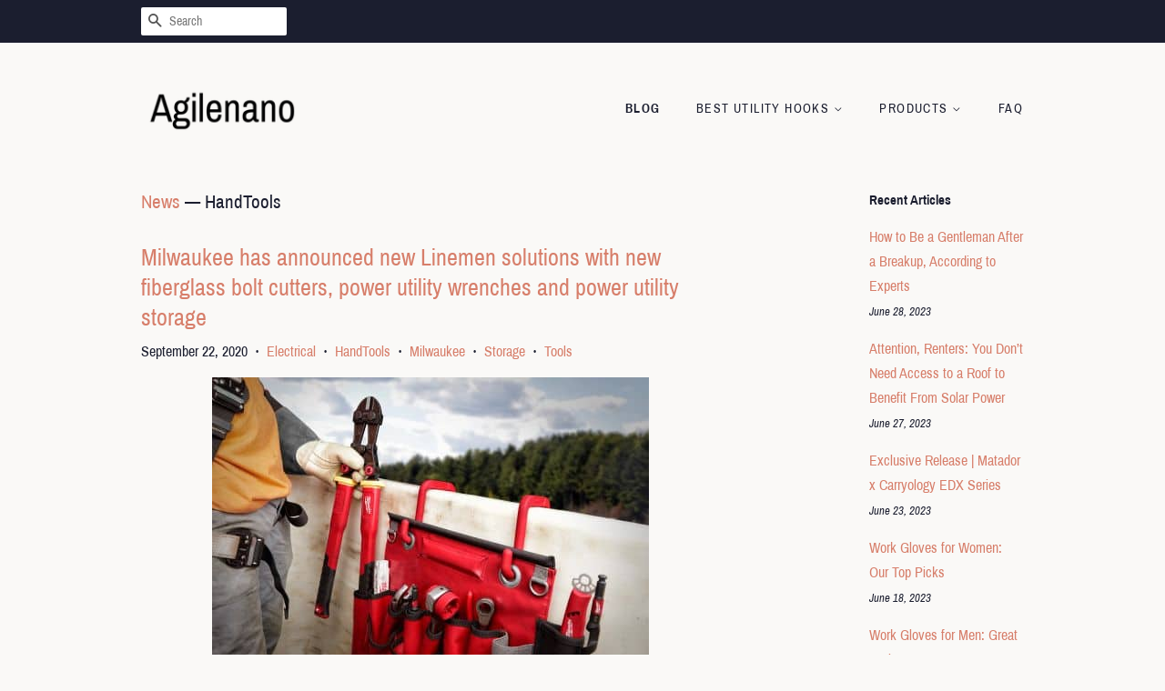

--- FILE ---
content_type: text/html; charset=utf-8
request_url: https://agilenano.com/blogs/news/tagged/handtools
body_size: 26029
content:
<!doctype html>
<html class="no-js">
<head>
  <meta name="p:domain_verify" content="5b1a4d6bf40186f037c18ce1cf1ce972"/>

  <!-- Basic page needs ================================================== -->
  <meta charset="utf-8">
  <meta http-equiv="X-UA-Compatible" content="IE=edge,chrome=1">

  

  <!-- Title and description ================================================== -->
  <title>
  News &ndash; Tagged &quot;HandTools&quot; &ndash; Agilenano
  </title>

  

  <!-- Social meta ================================================== -->
  <!-- /snippets/social-meta-tags.liquid -->




<meta property="og:site_name" content="Agilenano">
<meta property="og:url" content="https://agilenano.com/blogs/news/tagged/handtools">
<meta property="og:title" content="News">
<meta property="og:type" content="website">
<meta property="og:description" content="Discover our great selection of Utility Hooks. Over 6000 Utility Hooks Great Selection Price">





<meta name="twitter:card" content="summary_large_image">
<meta name="twitter:title" content="News">
<meta name="twitter:description" content="Discover our great selection of Utility Hooks. Over 6000 Utility Hooks Great Selection Price">


  <!-- Helpers ================================================== -->
  <link rel="canonical" href="https://agilenano.com/blogs/news/tagged/handtools">
  <meta name="viewport" content="width=device-width,initial-scale=1">
  <meta name="theme-color" content="#d77e6a">

  <!-- CSS ================================================== -->
  <link href="//agilenano.com/cdn/shop/t/11/assets/timber.scss.css?v=69021282672135120211656106722" rel="stylesheet" type="text/css" media="all" />
  <link href="//agilenano.com/cdn/shop/t/11/assets/theme.scss.css?v=73514901346797397181656106722" rel="stylesheet" type="text/css" media="all" />

  <script>
    window.theme = window.theme || {};

    var theme = {
      strings: {
        addToCart: "Add to Cart",
        soldOut: "Sold Out",
        unavailable: "Unavailable",
        zoomClose: "Close (Esc)",
        zoomPrev: "Previous (Left arrow key)",
        zoomNext: "Next (Right arrow key)",
        addressError: "Error looking up that address",
        addressNoResults: "No results for that address",
        addressQueryLimit: "You have exceeded the Google API usage limit. Consider upgrading to a \u003ca href=\"https:\/\/developers.google.com\/maps\/premium\/usage-limits\"\u003ePremium Plan\u003c\/a\u003e.",
        authError: "There was a problem authenticating your Google Maps API Key."
      },
      settings: {
        // Adding some settings to allow the editor to update correctly when they are changed
        enableWideLayout: false,
        typeAccentTransform: true,
        typeAccentSpacing: true,
        baseFontSize: '16px',
        headerBaseFontSize: '30px',
        accentFontSize: '14px'
      },
      variables: {
        mediaQueryMedium: 'screen and (max-width: 768px)',
        bpSmall: false
      },
      moneyFormat: "${{amount}}"
    }

    document.documentElement.className = document.documentElement.className.replace('no-js', 'supports-js');
  </script>

  <!-- Header hook for plugins ================================================== -->
  <script>window.performance && window.performance.mark && window.performance.mark('shopify.content_for_header.start');</script><meta id="shopify-digital-wallet" name="shopify-digital-wallet" content="/6673596501/digital_wallets/dialog">
<link rel="alternate" type="application/atom+xml" title="Feed" href="/blogs/news/tagged/handtools.atom" />
<script async="async" src="/checkouts/internal/preloads.js?locale=en-US"></script>
<script id="shopify-features" type="application/json">{"accessToken":"7e46df040606d0d35cc1fee216d65b6a","betas":["rich-media-storefront-analytics"],"domain":"agilenano.com","predictiveSearch":true,"shopId":6673596501,"locale":"en"}</script>
<script>var Shopify = Shopify || {};
Shopify.shop = "agilenano.myshopify.com";
Shopify.locale = "en";
Shopify.currency = {"active":"USD","rate":"1.0"};
Shopify.country = "US";
Shopify.theme = {"name":"minimal2-customized-06mar2019-0158pm","id":46992195669,"schema_name":"Minimal","schema_version":"10.0.2","theme_store_id":null,"role":"main"};
Shopify.theme.handle = "null";
Shopify.theme.style = {"id":null,"handle":null};
Shopify.cdnHost = "agilenano.com/cdn";
Shopify.routes = Shopify.routes || {};
Shopify.routes.root = "/";</script>
<script type="module">!function(o){(o.Shopify=o.Shopify||{}).modules=!0}(window);</script>
<script>!function(o){function n(){var o=[];function n(){o.push(Array.prototype.slice.apply(arguments))}return n.q=o,n}var t=o.Shopify=o.Shopify||{};t.loadFeatures=n(),t.autoloadFeatures=n()}(window);</script>
<script id="shop-js-analytics" type="application/json">{"pageType":"blog"}</script>
<script defer="defer" async type="module" src="//agilenano.com/cdn/shopifycloud/shop-js/modules/v2/client.init-shop-cart-sync_BdyHc3Nr.en.esm.js"></script>
<script defer="defer" async type="module" src="//agilenano.com/cdn/shopifycloud/shop-js/modules/v2/chunk.common_Daul8nwZ.esm.js"></script>
<script type="module">
  await import("//agilenano.com/cdn/shopifycloud/shop-js/modules/v2/client.init-shop-cart-sync_BdyHc3Nr.en.esm.js");
await import("//agilenano.com/cdn/shopifycloud/shop-js/modules/v2/chunk.common_Daul8nwZ.esm.js");

  window.Shopify.SignInWithShop?.initShopCartSync?.({"fedCMEnabled":true,"windoidEnabled":true});

</script>
<script id="__st">var __st={"a":6673596501,"offset":-18000,"reqid":"fa48f9c5-4e74-4238-81d5-0991ba925e4a-1769006608","pageurl":"agilenano.com\/blogs\/news\/tagged\/handtools","s":"blogs-22533701717","u":"d1d3f4cfc27d","p":"blog","rtyp":"blog","rid":22533701717};</script>
<script>window.ShopifyPaypalV4VisibilityTracking = true;</script>
<script id="captcha-bootstrap">!function(){'use strict';const t='contact',e='account',n='new_comment',o=[[t,t],['blogs',n],['comments',n],[t,'customer']],c=[[e,'customer_login'],[e,'guest_login'],[e,'recover_customer_password'],[e,'create_customer']],r=t=>t.map((([t,e])=>`form[action*='/${t}']:not([data-nocaptcha='true']) input[name='form_type'][value='${e}']`)).join(','),a=t=>()=>t?[...document.querySelectorAll(t)].map((t=>t.form)):[];function s(){const t=[...o],e=r(t);return a(e)}const i='password',u='form_key',d=['recaptcha-v3-token','g-recaptcha-response','h-captcha-response',i],f=()=>{try{return window.sessionStorage}catch{return}},m='__shopify_v',_=t=>t.elements[u];function p(t,e,n=!1){try{const o=window.sessionStorage,c=JSON.parse(o.getItem(e)),{data:r}=function(t){const{data:e,action:n}=t;return t[m]||n?{data:e,action:n}:{data:t,action:n}}(c);for(const[e,n]of Object.entries(r))t.elements[e]&&(t.elements[e].value=n);n&&o.removeItem(e)}catch(o){console.error('form repopulation failed',{error:o})}}const l='form_type',E='cptcha';function T(t){t.dataset[E]=!0}const w=window,h=w.document,L='Shopify',v='ce_forms',y='captcha';let A=!1;((t,e)=>{const n=(g='f06e6c50-85a8-45c8-87d0-21a2b65856fe',I='https://cdn.shopify.com/shopifycloud/storefront-forms-hcaptcha/ce_storefront_forms_captcha_hcaptcha.v1.5.2.iife.js',D={infoText:'Protected by hCaptcha',privacyText:'Privacy',termsText:'Terms'},(t,e,n)=>{const o=w[L][v],c=o.bindForm;if(c)return c(t,g,e,D).then(n);var r;o.q.push([[t,g,e,D],n]),r=I,A||(h.body.append(Object.assign(h.createElement('script'),{id:'captcha-provider',async:!0,src:r})),A=!0)});var g,I,D;w[L]=w[L]||{},w[L][v]=w[L][v]||{},w[L][v].q=[],w[L][y]=w[L][y]||{},w[L][y].protect=function(t,e){n(t,void 0,e),T(t)},Object.freeze(w[L][y]),function(t,e,n,w,h,L){const[v,y,A,g]=function(t,e,n){const i=e?o:[],u=t?c:[],d=[...i,...u],f=r(d),m=r(i),_=r(d.filter((([t,e])=>n.includes(e))));return[a(f),a(m),a(_),s()]}(w,h,L),I=t=>{const e=t.target;return e instanceof HTMLFormElement?e:e&&e.form},D=t=>v().includes(t);t.addEventListener('submit',(t=>{const e=I(t);if(!e)return;const n=D(e)&&!e.dataset.hcaptchaBound&&!e.dataset.recaptchaBound,o=_(e),c=g().includes(e)&&(!o||!o.value);(n||c)&&t.preventDefault(),c&&!n&&(function(t){try{if(!f())return;!function(t){const e=f();if(!e)return;const n=_(t);if(!n)return;const o=n.value;o&&e.removeItem(o)}(t);const e=Array.from(Array(32),(()=>Math.random().toString(36)[2])).join('');!function(t,e){_(t)||t.append(Object.assign(document.createElement('input'),{type:'hidden',name:u})),t.elements[u].value=e}(t,e),function(t,e){const n=f();if(!n)return;const o=[...t.querySelectorAll(`input[type='${i}']`)].map((({name:t})=>t)),c=[...d,...o],r={};for(const[a,s]of new FormData(t).entries())c.includes(a)||(r[a]=s);n.setItem(e,JSON.stringify({[m]:1,action:t.action,data:r}))}(t,e)}catch(e){console.error('failed to persist form',e)}}(e),e.submit())}));const S=(t,e)=>{t&&!t.dataset[E]&&(n(t,e.some((e=>e===t))),T(t))};for(const o of['focusin','change'])t.addEventListener(o,(t=>{const e=I(t);D(e)&&S(e,y())}));const B=e.get('form_key'),M=e.get(l),P=B&&M;t.addEventListener('DOMContentLoaded',(()=>{const t=y();if(P)for(const e of t)e.elements[l].value===M&&p(e,B);[...new Set([...A(),...v().filter((t=>'true'===t.dataset.shopifyCaptcha))])].forEach((e=>S(e,t)))}))}(h,new URLSearchParams(w.location.search),n,t,e,['guest_login'])})(!0,!0)}();</script>
<script integrity="sha256-4kQ18oKyAcykRKYeNunJcIwy7WH5gtpwJnB7kiuLZ1E=" data-source-attribution="shopify.loadfeatures" defer="defer" src="//agilenano.com/cdn/shopifycloud/storefront/assets/storefront/load_feature-a0a9edcb.js" crossorigin="anonymous"></script>
<script data-source-attribution="shopify.dynamic_checkout.dynamic.init">var Shopify=Shopify||{};Shopify.PaymentButton=Shopify.PaymentButton||{isStorefrontPortableWallets:!0,init:function(){window.Shopify.PaymentButton.init=function(){};var t=document.createElement("script");t.src="https://agilenano.com/cdn/shopifycloud/portable-wallets/latest/portable-wallets.en.js",t.type="module",document.head.appendChild(t)}};
</script>
<script data-source-attribution="shopify.dynamic_checkout.buyer_consent">
  function portableWalletsHideBuyerConsent(e){var t=document.getElementById("shopify-buyer-consent"),n=document.getElementById("shopify-subscription-policy-button");t&&n&&(t.classList.add("hidden"),t.setAttribute("aria-hidden","true"),n.removeEventListener("click",e))}function portableWalletsShowBuyerConsent(e){var t=document.getElementById("shopify-buyer-consent"),n=document.getElementById("shopify-subscription-policy-button");t&&n&&(t.classList.remove("hidden"),t.removeAttribute("aria-hidden"),n.addEventListener("click",e))}window.Shopify?.PaymentButton&&(window.Shopify.PaymentButton.hideBuyerConsent=portableWalletsHideBuyerConsent,window.Shopify.PaymentButton.showBuyerConsent=portableWalletsShowBuyerConsent);
</script>
<script data-source-attribution="shopify.dynamic_checkout.cart.bootstrap">document.addEventListener("DOMContentLoaded",(function(){function t(){return document.querySelector("shopify-accelerated-checkout-cart, shopify-accelerated-checkout")}if(t())Shopify.PaymentButton.init();else{new MutationObserver((function(e,n){t()&&(Shopify.PaymentButton.init(),n.disconnect())})).observe(document.body,{childList:!0,subtree:!0})}}));
</script>

<script>window.performance && window.performance.mark && window.performance.mark('shopify.content_for_header.end');</script>

  <script src="//agilenano.com/cdn/shop/t/11/assets/jquery-2.2.3.min.js?v=58211863146907186831551981668" type="text/javascript"></script>

  <script src="//agilenano.com/cdn/shop/t/11/assets/lazysizes.min.js?v=177476512571513845041551981668" async="async"></script>

  
  

<link href="https://monorail-edge.shopifysvc.com" rel="dns-prefetch">
<script>(function(){if ("sendBeacon" in navigator && "performance" in window) {try {var session_token_from_headers = performance.getEntriesByType('navigation')[0].serverTiming.find(x => x.name == '_s').description;} catch {var session_token_from_headers = undefined;}var session_cookie_matches = document.cookie.match(/_shopify_s=([^;]*)/);var session_token_from_cookie = session_cookie_matches && session_cookie_matches.length === 2 ? session_cookie_matches[1] : "";var session_token = session_token_from_headers || session_token_from_cookie || "";function handle_abandonment_event(e) {var entries = performance.getEntries().filter(function(entry) {return /monorail-edge.shopifysvc.com/.test(entry.name);});if (!window.abandonment_tracked && entries.length === 0) {window.abandonment_tracked = true;var currentMs = Date.now();var navigation_start = performance.timing.navigationStart;var payload = {shop_id: 6673596501,url: window.location.href,navigation_start,duration: currentMs - navigation_start,session_token,page_type: "blog"};window.navigator.sendBeacon("https://monorail-edge.shopifysvc.com/v1/produce", JSON.stringify({schema_id: "online_store_buyer_site_abandonment/1.1",payload: payload,metadata: {event_created_at_ms: currentMs,event_sent_at_ms: currentMs}}));}}window.addEventListener('pagehide', handle_abandonment_event);}}());</script>
<script id="web-pixels-manager-setup">(function e(e,d,r,n,o){if(void 0===o&&(o={}),!Boolean(null===(a=null===(i=window.Shopify)||void 0===i?void 0:i.analytics)||void 0===a?void 0:a.replayQueue)){var i,a;window.Shopify=window.Shopify||{};var t=window.Shopify;t.analytics=t.analytics||{};var s=t.analytics;s.replayQueue=[],s.publish=function(e,d,r){return s.replayQueue.push([e,d,r]),!0};try{self.performance.mark("wpm:start")}catch(e){}var l=function(){var e={modern:/Edge?\/(1{2}[4-9]|1[2-9]\d|[2-9]\d{2}|\d{4,})\.\d+(\.\d+|)|Firefox\/(1{2}[4-9]|1[2-9]\d|[2-9]\d{2}|\d{4,})\.\d+(\.\d+|)|Chrom(ium|e)\/(9{2}|\d{3,})\.\d+(\.\d+|)|(Maci|X1{2}).+ Version\/(15\.\d+|(1[6-9]|[2-9]\d|\d{3,})\.\d+)([,.]\d+|)( \(\w+\)|)( Mobile\/\w+|) Safari\/|Chrome.+OPR\/(9{2}|\d{3,})\.\d+\.\d+|(CPU[ +]OS|iPhone[ +]OS|CPU[ +]iPhone|CPU IPhone OS|CPU iPad OS)[ +]+(15[._]\d+|(1[6-9]|[2-9]\d|\d{3,})[._]\d+)([._]\d+|)|Android:?[ /-](13[3-9]|1[4-9]\d|[2-9]\d{2}|\d{4,})(\.\d+|)(\.\d+|)|Android.+Firefox\/(13[5-9]|1[4-9]\d|[2-9]\d{2}|\d{4,})\.\d+(\.\d+|)|Android.+Chrom(ium|e)\/(13[3-9]|1[4-9]\d|[2-9]\d{2}|\d{4,})\.\d+(\.\d+|)|SamsungBrowser\/([2-9]\d|\d{3,})\.\d+/,legacy:/Edge?\/(1[6-9]|[2-9]\d|\d{3,})\.\d+(\.\d+|)|Firefox\/(5[4-9]|[6-9]\d|\d{3,})\.\d+(\.\d+|)|Chrom(ium|e)\/(5[1-9]|[6-9]\d|\d{3,})\.\d+(\.\d+|)([\d.]+$|.*Safari\/(?![\d.]+ Edge\/[\d.]+$))|(Maci|X1{2}).+ Version\/(10\.\d+|(1[1-9]|[2-9]\d|\d{3,})\.\d+)([,.]\d+|)( \(\w+\)|)( Mobile\/\w+|) Safari\/|Chrome.+OPR\/(3[89]|[4-9]\d|\d{3,})\.\d+\.\d+|(CPU[ +]OS|iPhone[ +]OS|CPU[ +]iPhone|CPU IPhone OS|CPU iPad OS)[ +]+(10[._]\d+|(1[1-9]|[2-9]\d|\d{3,})[._]\d+)([._]\d+|)|Android:?[ /-](13[3-9]|1[4-9]\d|[2-9]\d{2}|\d{4,})(\.\d+|)(\.\d+|)|Mobile Safari.+OPR\/([89]\d|\d{3,})\.\d+\.\d+|Android.+Firefox\/(13[5-9]|1[4-9]\d|[2-9]\d{2}|\d{4,})\.\d+(\.\d+|)|Android.+Chrom(ium|e)\/(13[3-9]|1[4-9]\d|[2-9]\d{2}|\d{4,})\.\d+(\.\d+|)|Android.+(UC? ?Browser|UCWEB|U3)[ /]?(15\.([5-9]|\d{2,})|(1[6-9]|[2-9]\d|\d{3,})\.\d+)\.\d+|SamsungBrowser\/(5\.\d+|([6-9]|\d{2,})\.\d+)|Android.+MQ{2}Browser\/(14(\.(9|\d{2,})|)|(1[5-9]|[2-9]\d|\d{3,})(\.\d+|))(\.\d+|)|K[Aa][Ii]OS\/(3\.\d+|([4-9]|\d{2,})\.\d+)(\.\d+|)/},d=e.modern,r=e.legacy,n=navigator.userAgent;return n.match(d)?"modern":n.match(r)?"legacy":"unknown"}(),u="modern"===l?"modern":"legacy",c=(null!=n?n:{modern:"",legacy:""})[u],f=function(e){return[e.baseUrl,"/wpm","/b",e.hashVersion,"modern"===e.buildTarget?"m":"l",".js"].join("")}({baseUrl:d,hashVersion:r,buildTarget:u}),m=function(e){var d=e.version,r=e.bundleTarget,n=e.surface,o=e.pageUrl,i=e.monorailEndpoint;return{emit:function(e){var a=e.status,t=e.errorMsg,s=(new Date).getTime(),l=JSON.stringify({metadata:{event_sent_at_ms:s},events:[{schema_id:"web_pixels_manager_load/3.1",payload:{version:d,bundle_target:r,page_url:o,status:a,surface:n,error_msg:t},metadata:{event_created_at_ms:s}}]});if(!i)return console&&console.warn&&console.warn("[Web Pixels Manager] No Monorail endpoint provided, skipping logging."),!1;try{return self.navigator.sendBeacon.bind(self.navigator)(i,l)}catch(e){}var u=new XMLHttpRequest;try{return u.open("POST",i,!0),u.setRequestHeader("Content-Type","text/plain"),u.send(l),!0}catch(e){return console&&console.warn&&console.warn("[Web Pixels Manager] Got an unhandled error while logging to Monorail."),!1}}}}({version:r,bundleTarget:l,surface:e.surface,pageUrl:self.location.href,monorailEndpoint:e.monorailEndpoint});try{o.browserTarget=l,function(e){var d=e.src,r=e.async,n=void 0===r||r,o=e.onload,i=e.onerror,a=e.sri,t=e.scriptDataAttributes,s=void 0===t?{}:t,l=document.createElement("script"),u=document.querySelector("head"),c=document.querySelector("body");if(l.async=n,l.src=d,a&&(l.integrity=a,l.crossOrigin="anonymous"),s)for(var f in s)if(Object.prototype.hasOwnProperty.call(s,f))try{l.dataset[f]=s[f]}catch(e){}if(o&&l.addEventListener("load",o),i&&l.addEventListener("error",i),u)u.appendChild(l);else{if(!c)throw new Error("Did not find a head or body element to append the script");c.appendChild(l)}}({src:f,async:!0,onload:function(){if(!function(){var e,d;return Boolean(null===(d=null===(e=window.Shopify)||void 0===e?void 0:e.analytics)||void 0===d?void 0:d.initialized)}()){var d=window.webPixelsManager.init(e)||void 0;if(d){var r=window.Shopify.analytics;r.replayQueue.forEach((function(e){var r=e[0],n=e[1],o=e[2];d.publishCustomEvent(r,n,o)})),r.replayQueue=[],r.publish=d.publishCustomEvent,r.visitor=d.visitor,r.initialized=!0}}},onerror:function(){return m.emit({status:"failed",errorMsg:"".concat(f," has failed to load")})},sri:function(e){var d=/^sha384-[A-Za-z0-9+/=]+$/;return"string"==typeof e&&d.test(e)}(c)?c:"",scriptDataAttributes:o}),m.emit({status:"loading"})}catch(e){m.emit({status:"failed",errorMsg:(null==e?void 0:e.message)||"Unknown error"})}}})({shopId: 6673596501,storefrontBaseUrl: "https://agilenano.com",extensionsBaseUrl: "https://extensions.shopifycdn.com/cdn/shopifycloud/web-pixels-manager",monorailEndpoint: "https://monorail-edge.shopifysvc.com/unstable/produce_batch",surface: "storefront-renderer",enabledBetaFlags: ["2dca8a86"],webPixelsConfigList: [{"id":"shopify-app-pixel","configuration":"{}","eventPayloadVersion":"v1","runtimeContext":"STRICT","scriptVersion":"0450","apiClientId":"shopify-pixel","type":"APP","privacyPurposes":["ANALYTICS","MARKETING"]},{"id":"shopify-custom-pixel","eventPayloadVersion":"v1","runtimeContext":"LAX","scriptVersion":"0450","apiClientId":"shopify-pixel","type":"CUSTOM","privacyPurposes":["ANALYTICS","MARKETING"]}],isMerchantRequest: false,initData: {"shop":{"name":"Agilenano","paymentSettings":{"currencyCode":"USD"},"myshopifyDomain":"agilenano.myshopify.com","countryCode":"US","storefrontUrl":"https:\/\/agilenano.com"},"customer":null,"cart":null,"checkout":null,"productVariants":[],"purchasingCompany":null},},"https://agilenano.com/cdn","fcfee988w5aeb613cpc8e4bc33m6693e112",{"modern":"","legacy":""},{"shopId":"6673596501","storefrontBaseUrl":"https:\/\/agilenano.com","extensionBaseUrl":"https:\/\/extensions.shopifycdn.com\/cdn\/shopifycloud\/web-pixels-manager","surface":"storefront-renderer","enabledBetaFlags":"[\"2dca8a86\"]","isMerchantRequest":"false","hashVersion":"fcfee988w5aeb613cpc8e4bc33m6693e112","publish":"custom","events":"[[\"page_viewed\",{}]]"});</script><script>
  window.ShopifyAnalytics = window.ShopifyAnalytics || {};
  window.ShopifyAnalytics.meta = window.ShopifyAnalytics.meta || {};
  window.ShopifyAnalytics.meta.currency = 'USD';
  var meta = {"page":{"pageType":"blog","resourceType":"blog","resourceId":22533701717,"requestId":"fa48f9c5-4e74-4238-81d5-0991ba925e4a-1769006608"}};
  for (var attr in meta) {
    window.ShopifyAnalytics.meta[attr] = meta[attr];
  }
</script>
<script class="analytics">
  (function () {
    var customDocumentWrite = function(content) {
      var jquery = null;

      if (window.jQuery) {
        jquery = window.jQuery;
      } else if (window.Checkout && window.Checkout.$) {
        jquery = window.Checkout.$;
      }

      if (jquery) {
        jquery('body').append(content);
      }
    };

    var hasLoggedConversion = function(token) {
      if (token) {
        return document.cookie.indexOf('loggedConversion=' + token) !== -1;
      }
      return false;
    }

    var setCookieIfConversion = function(token) {
      if (token) {
        var twoMonthsFromNow = new Date(Date.now());
        twoMonthsFromNow.setMonth(twoMonthsFromNow.getMonth() + 2);

        document.cookie = 'loggedConversion=' + token + '; expires=' + twoMonthsFromNow;
      }
    }

    var trekkie = window.ShopifyAnalytics.lib = window.trekkie = window.trekkie || [];
    if (trekkie.integrations) {
      return;
    }
    trekkie.methods = [
      'identify',
      'page',
      'ready',
      'track',
      'trackForm',
      'trackLink'
    ];
    trekkie.factory = function(method) {
      return function() {
        var args = Array.prototype.slice.call(arguments);
        args.unshift(method);
        trekkie.push(args);
        return trekkie;
      };
    };
    for (var i = 0; i < trekkie.methods.length; i++) {
      var key = trekkie.methods[i];
      trekkie[key] = trekkie.factory(key);
    }
    trekkie.load = function(config) {
      trekkie.config = config || {};
      trekkie.config.initialDocumentCookie = document.cookie;
      var first = document.getElementsByTagName('script')[0];
      var script = document.createElement('script');
      script.type = 'text/javascript';
      script.onerror = function(e) {
        var scriptFallback = document.createElement('script');
        scriptFallback.type = 'text/javascript';
        scriptFallback.onerror = function(error) {
                var Monorail = {
      produce: function produce(monorailDomain, schemaId, payload) {
        var currentMs = new Date().getTime();
        var event = {
          schema_id: schemaId,
          payload: payload,
          metadata: {
            event_created_at_ms: currentMs,
            event_sent_at_ms: currentMs
          }
        };
        return Monorail.sendRequest("https://" + monorailDomain + "/v1/produce", JSON.stringify(event));
      },
      sendRequest: function sendRequest(endpointUrl, payload) {
        // Try the sendBeacon API
        if (window && window.navigator && typeof window.navigator.sendBeacon === 'function' && typeof window.Blob === 'function' && !Monorail.isIos12()) {
          var blobData = new window.Blob([payload], {
            type: 'text/plain'
          });

          if (window.navigator.sendBeacon(endpointUrl, blobData)) {
            return true;
          } // sendBeacon was not successful

        } // XHR beacon

        var xhr = new XMLHttpRequest();

        try {
          xhr.open('POST', endpointUrl);
          xhr.setRequestHeader('Content-Type', 'text/plain');
          xhr.send(payload);
        } catch (e) {
          console.log(e);
        }

        return false;
      },
      isIos12: function isIos12() {
        return window.navigator.userAgent.lastIndexOf('iPhone; CPU iPhone OS 12_') !== -1 || window.navigator.userAgent.lastIndexOf('iPad; CPU OS 12_') !== -1;
      }
    };
    Monorail.produce('monorail-edge.shopifysvc.com',
      'trekkie_storefront_load_errors/1.1',
      {shop_id: 6673596501,
      theme_id: 46992195669,
      app_name: "storefront",
      context_url: window.location.href,
      source_url: "//agilenano.com/cdn/s/trekkie.storefront.cd680fe47e6c39ca5d5df5f0a32d569bc48c0f27.min.js"});

        };
        scriptFallback.async = true;
        scriptFallback.src = '//agilenano.com/cdn/s/trekkie.storefront.cd680fe47e6c39ca5d5df5f0a32d569bc48c0f27.min.js';
        first.parentNode.insertBefore(scriptFallback, first);
      };
      script.async = true;
      script.src = '//agilenano.com/cdn/s/trekkie.storefront.cd680fe47e6c39ca5d5df5f0a32d569bc48c0f27.min.js';
      first.parentNode.insertBefore(script, first);
    };
    trekkie.load(
      {"Trekkie":{"appName":"storefront","development":false,"defaultAttributes":{"shopId":6673596501,"isMerchantRequest":null,"themeId":46992195669,"themeCityHash":"15834652903990454119","contentLanguage":"en","currency":"USD","eventMetadataId":"908cdfcb-e9f7-4fe2-8b0a-e5e02c6a325c"},"isServerSideCookieWritingEnabled":true,"monorailRegion":"shop_domain","enabledBetaFlags":["65f19447"]},"Session Attribution":{},"S2S":{"facebookCapiEnabled":false,"source":"trekkie-storefront-renderer","apiClientId":580111}}
    );

    var loaded = false;
    trekkie.ready(function() {
      if (loaded) return;
      loaded = true;

      window.ShopifyAnalytics.lib = window.trekkie;

      var originalDocumentWrite = document.write;
      document.write = customDocumentWrite;
      try { window.ShopifyAnalytics.merchantGoogleAnalytics.call(this); } catch(error) {};
      document.write = originalDocumentWrite;

      window.ShopifyAnalytics.lib.page(null,{"pageType":"blog","resourceType":"blog","resourceId":22533701717,"requestId":"fa48f9c5-4e74-4238-81d5-0991ba925e4a-1769006608","shopifyEmitted":true});

      var match = window.location.pathname.match(/checkouts\/(.+)\/(thank_you|post_purchase)/)
      var token = match? match[1]: undefined;
      if (!hasLoggedConversion(token)) {
        setCookieIfConversion(token);
        
      }
    });


        var eventsListenerScript = document.createElement('script');
        eventsListenerScript.async = true;
        eventsListenerScript.src = "//agilenano.com/cdn/shopifycloud/storefront/assets/shop_events_listener-3da45d37.js";
        document.getElementsByTagName('head')[0].appendChild(eventsListenerScript);

})();</script>
<script
  defer
  src="https://agilenano.com/cdn/shopifycloud/perf-kit/shopify-perf-kit-3.0.4.min.js"
  data-application="storefront-renderer"
  data-shop-id="6673596501"
  data-render-region="gcp-us-central1"
  data-page-type="blog"
  data-theme-instance-id="46992195669"
  data-theme-name="Minimal"
  data-theme-version="10.0.2"
  data-monorail-region="shop_domain"
  data-resource-timing-sampling-rate="10"
  data-shs="true"
  data-shs-beacon="true"
  data-shs-export-with-fetch="true"
  data-shs-logs-sample-rate="1"
  data-shs-beacon-endpoint="https://agilenano.com/api/collect"
></script>
</head>

<body id="news" class="template-blog" >

  <div id="shopify-section-header" class="shopify-section"><style>
  .logo__image-wrapper {
    max-width: 175px;
  }
  /*================= If logo is above navigation ================== */
  

  /*============ If logo is on the same line as navigation ============ */
  


  
    @media screen and (min-width: 769px) {
      .site-nav {
        text-align: right!important;
      }
    }
  
</style>

<div data-section-id="header" data-section-type="header-section">
  <div class="header-bar">
    <div class="wrapper medium-down--hide">
      <div class="post-large--display-table">

        
          <div class="header-bar__left post-large--display-table-cell">

            

            

            
              <div class="header-bar__module header-bar__search">
                


  <form action="/search" method="get" class="header-bar__search-form clearfix" role="search">
    
    <button type="submit" class="btn btn--search icon-fallback-text header-bar__search-submit">
      <span class="icon icon-search" aria-hidden="true"></span>
      <span class="fallback-text">Search</span>
    </button>
    <input type="search" name="q" value="" aria-label="Search" class="header-bar__search-input" placeholder="Search">
  </form>


              </div>
            

          </div>
        

        <div class="header-bar__right post-large--display-table-cell">

          

          
            
          

        </div>
      </div>
    </div>

    <div class="wrapper post-large--hide announcement-bar--mobile">
      
    </div>

    <div class="wrapper post-large--hide">
      
        <button type="button" class="mobile-nav-trigger" id="MobileNavTrigger" aria-controls="MobileNav" aria-expanded="false">
          <span class="icon icon-hamburger" aria-hidden="true"></span>
          Menu
        </button>
      
      <a href="/cart" class="cart-page-link mobile-cart-page-link">
        <span class="icon icon-cart header-bar__cart-icon" aria-hidden="true"></span>
        Cart <span class="cart-count hidden-count">0</span>
      </a>
    </div>
    <nav role="navigation">
  <ul id="MobileNav" class="mobile-nav post-large--hide">
    
      
        <li class="mobile-nav__link">
          <a
            href="/blogs/news"
            class="mobile-nav"
            aria-current="page">
            Blog
          </a>
        </li>
      
    
      
        
        <li class="mobile-nav__link" aria-haspopup="true">
          <a
            href="/pages/best-utility-hooks"
            class="mobile-nav__sublist-trigger"
            aria-controls="MobileNav-Parent-2"
            aria-expanded="false">
            Best Utility Hooks
            <span class="icon-fallback-text mobile-nav__sublist-expand" aria-hidden="true">
  <span class="icon icon-plus" aria-hidden="true"></span>
  <span class="fallback-text">+</span>
</span>
<span class="icon-fallback-text mobile-nav__sublist-contract" aria-hidden="true">
  <span class="icon icon-minus" aria-hidden="true"></span>
  <span class="fallback-text">-</span>
</span>

          </a>
          <ul
            id="MobileNav-Parent-2"
            class="mobile-nav__sublist">
            
            
              
                <li class="mobile-nav__sublist-link">
                  <a
                    href="/pages/reviews-of-utility-hooks"
                    >
                    Reviews of Utility Hooks
                  </a>
                </li>
              
            
              
                <li class="mobile-nav__sublist-link">
                  <a
                    href="/pages/best-utility-hooks"
                    >
                    Best Utility Hooks
                  </a>
                </li>
              
            
          </ul>
        </li>
      
    
      
        
        <li class="mobile-nav__link" aria-haspopup="true">
          <a
            href="/collections/utility-hooks"
            class="mobile-nav__sublist-trigger"
            aria-controls="MobileNav-Parent-3"
            aria-expanded="false">
            Products
            <span class="icon-fallback-text mobile-nav__sublist-expand" aria-hidden="true">
  <span class="icon icon-plus" aria-hidden="true"></span>
  <span class="fallback-text">+</span>
</span>
<span class="icon-fallback-text mobile-nav__sublist-contract" aria-hidden="true">
  <span class="icon icon-minus" aria-hidden="true"></span>
  <span class="fallback-text">-</span>
</span>

          </a>
          <ul
            id="MobileNav-Parent-3"
            class="mobile-nav__sublist">
            
              <li class="mobile-nav__sublist-link ">
                <a href="/collections/utility-hooks" class="site-nav__link">All <span class="visually-hidden">Products</span></a>
              </li>
            
            
              
                <li class="mobile-nav__sublist-link">
                  <a
                    href="/collections/utility-hooks"
                    >
                    Utility Hooks
                  </a>
                </li>
              
            
          </ul>
        </li>
      
    
      
        <li class="mobile-nav__link">
          <a
            href="/pages/frequently-asked-questions"
            class="mobile-nav"
            >
            FAQ
          </a>
        </li>
      
    

    

    <li class="mobile-nav__link">
      
        <div class="header-bar__module header-bar__search">
          


  <form action="/search" method="get" class="header-bar__search-form clearfix" role="search">
    
    <button type="submit" class="btn btn--search icon-fallback-text header-bar__search-submit">
      <span class="icon icon-search" aria-hidden="true"></span>
      <span class="fallback-text">Search</span>
    </button>
    <input type="search" name="q" value="" aria-label="Search" class="header-bar__search-input" placeholder="Search">
  </form>


        </div>
      
    </li>
  </ul>
</nav>

  </div>

  <header class="site-header" role="banner">
    <div class="wrapper">

      
        <div class="grid--full post-large--display-table">
          <div class="grid__item post-large--one-third post-large--display-table-cell">
            
              <div class="h1 site-header__logo" itemscope itemtype="http://schema.org/Organization">
            
              
                <noscript>
                  
                  <div class="logo__image-wrapper">
                    <img src="//agilenano.com/cdn/shop/files/Agilenano_Archivo_Narrow_175x.png?v=1613757521" alt="Agilenano" />
                  </div>
                </noscript>
                <div class="logo__image-wrapper supports-js">
                  <a href="/" itemprop="url" style="padding-top:30.859375%;">
                    
                    <img class="logo__image lazyload"
                         src="//agilenano.com/cdn/shop/files/Agilenano_Archivo_Narrow_300x300.png?v=1613757521"
                         data-src="//agilenano.com/cdn/shop/files/Agilenano_Archivo_Narrow_{width}x.png?v=1613757521"
                         data-widths="[120, 180, 360, 540, 720, 900, 1080, 1296, 1512, 1728, 1944, 2048]"
                         data-aspectratio="3.240506329113924"
                         data-sizes="auto"
                         alt="Agilenano"
                         itemprop="logo">
                  </a>
                </div>
              
            
              </div>
            
          </div>
          <div class="grid__item post-large--two-thirds post-large--display-table-cell medium-down--hide">
            
<nav>
  <ul class="site-nav" id="AccessibleNav">
    
      
        <li class="site-nav--active">
          <a
            href="/blogs/news"
            class="site-nav__link"
            data-meganav-type="child"
            aria-current="page">
              Blog
          </a>
        </li>
      
    
      
      
        <li 
          class="site-nav--has-dropdown "
          aria-haspopup="true">
          <a
            href="/pages/best-utility-hooks"
            class="site-nav__link"
            data-meganav-type="parent"
            aria-controls="MenuParent-2"
            aria-expanded="false"
            >
              Best Utility Hooks
              <span class="icon icon-arrow-down" aria-hidden="true"></span>
          </a>
          <ul
            id="MenuParent-2"
            class="site-nav__dropdown "
            data-meganav-dropdown>
            
              
                <li>
                  <a
                    href="/pages/reviews-of-utility-hooks"
                    class="site-nav__link"
                    data-meganav-type="child"
                    
                    tabindex="-1">
                      Reviews of Utility Hooks
                  </a>
                </li>
              
            
              
                <li>
                  <a
                    href="/pages/best-utility-hooks"
                    class="site-nav__link"
                    data-meganav-type="child"
                    
                    tabindex="-1">
                      Best Utility Hooks
                  </a>
                </li>
              
            
          </ul>
        </li>
      
    
      
      
        <li 
          class="site-nav--has-dropdown "
          aria-haspopup="true">
          <a
            href="/collections/utility-hooks"
            class="site-nav__link"
            data-meganav-type="parent"
            aria-controls="MenuParent-3"
            aria-expanded="false"
            >
              Products
              <span class="icon icon-arrow-down" aria-hidden="true"></span>
          </a>
          <ul
            id="MenuParent-3"
            class="site-nav__dropdown "
            data-meganav-dropdown>
            
              
                <li>
                  <a
                    href="/collections/utility-hooks"
                    class="site-nav__link"
                    data-meganav-type="child"
                    
                    tabindex="-1">
                      Utility Hooks
                  </a>
                </li>
              
            
          </ul>
        </li>
      
    
      
        <li>
          <a
            href="/pages/frequently-asked-questions"
            class="site-nav__link"
            data-meganav-type="child"
            >
              FAQ
          </a>
        </li>
      
    
  </ul>
</nav>

          </div>
        </div>
      

    </div>
  </header>
</div>



</div>

  <main class="wrapper main-content" role="main">
    <div class="grid">
        <div class="grid__item">
          

<div id="shopify-section-blog-template" class="shopify-section">

<div class="grid">

  <div class="grid__item post-large--four-fifths">

    <div class="grid">
      <div class="grid__item post-large--ten-twelfths">

        
        <header class="section-header">
          <h1 class="section-header__title h3">
            
              <a href="/blogs/news" title="">News</a> &mdash; HandTools
            
          </h1>
        </header>

        

          <h2><a href="/blogs/news/milwaukee-has-announced-new-linemen-solutions-with-new-fiberglass-bolt-cutters-power-utility-wrenches-and-power-utility-storage">Milwaukee has announced new Linemen solutions with new fiberglass bolt cutters, power utility wrenches and power utility storage</a></h2>
          <p class="blog-date">
            <time datetime="2020-09-22">September 22, 2020</time>
            
            
              <span class="meta-sep">&#8226;</span>
              
                <a href="/blogs/news/tagged/electrical">Electrical</a> <span class="meta-sep">&#8226;</span> 
              
                <a href="/blogs/news/tagged/handtools">HandTools</a> <span class="meta-sep">&#8226;</span> 
              
                <a href="/blogs/news/tagged/milwaukee">Milwaukee</a> <span class="meta-sep">&#8226;</span> 
              
                <a href="/blogs/news/tagged/storage">Storage</a> <span class="meta-sep">&#8226;</span> 
              
                <a href="/blogs/news/tagged/tools">Tools</a>
              
            
          </p>

          
          <div class="rte">
            
              
              
<style>
  

  #ArticleImage-blog-template--34296234069 {
    max-width: 480px;
    max-height: 320px;
  }
  #ArticleImageWrapper-blog-template--34296234069 {
    max-width: 480px;
  }
</style>

              <p>
                <div id="ArticleImageWrapper-blog-template--34296234069" class="article__image-wrapper supports-js">
                  <div style="padding-top:66.66666666666666%;">
                    <img id="ArticleImage-blog-template--34296234069"
                         class="article__image lazyload"
                         src="//agilenano.com/cdn/shop/articles/4830_2786671725_300x300.jpg?v=1600805345"
                         data-src="//agilenano.com/cdn/shop/articles/4830_2786671725_{width}x.jpg?v=1600805345"
                         data-widths="[90, 120, 150, 180, 360, 480, 600, 750, 940, 1080, 1296]"
                         data-aspectratio="1.5"
                         data-sizes="auto"
                         alt="Milwaukee has announced new Linemen solutions with new fiberglass bolt cutters, power utility wrenches and power utility storage">
                  </div>
                </div>
              </p>

              <noscript>
                <p><a href="/blogs/news/milwaukee-has-announced-new-linemen-solutions-with-new-fiberglass-bolt-cutters-power-utility-wrenches-and-power-utility-storage" title=""><img src="//agilenano.com/cdn/shop/articles/4830_2786671725_1024x1024.jpg?v=1600805345" alt="Milwaukee has announced new Linemen solutions with new fiberglass bolt cutters, power utility wrenches and power utility storage" class="article__image" /></a></p>
              </noscript>
            
            
              <p>Check out the full press release below for all the deets! Full disclosure:  Tool Craze cannot guarantee the accuracy of the information/specifications/features of any tool listed in this article. Please do your full research before buying any products. MILWAUKEE, WI – Milwaukee Tool continues to show their dedication to the Power Utility trade with the introduction of two Power Utility Wrenches, two Fiberglass Bolt Cutters, a Lineman’s Compact Aerial Tool Apron, a Canvas Utility Bucket, and two Bucket Hooks. “At Milwaukee Tool, we are committed to being a full solutions provider for linemen. From power tools including the FORCE LOGIC...</p>
            
          </div>

          <p><a href="/blogs/news/milwaukee-has-announced-new-linemen-solutions-with-new-fiberglass-bolt-cutters-power-utility-wrenches-and-power-utility-storage">Read more &rarr;</a></p>

          <hr>

        

          <h2><a href="/blogs/news/preview-product-rating-price-1">#                                 Preview                 Product                                     Rating                                                     Price                                                 1...</a></h2>
          <p class="blog-date">
            <time datetime="2020-05-21">May 21, 2020</time>
            
            
              <span class="meta-sep">&#8226;</span>
              
                <a href="/blogs/news/tagged/92">92</a> <span class="meta-sep">&#8226;</span> 
              
                <a href="/blogs/news/tagged/handtools">HandTools</a> <span class="meta-sep">&#8226;</span> 
              
                <a href="/blogs/news/tagged/power">Power</a> <span class="meta-sep">&#8226;</span> 
              
                <a href="/blogs/news/tagged/toolsandhomeimprovement">ToolsAndHomeImprovement</a>
              
            
          </p>

          
          <div class="rte">
            
              
              
<style>
  

  #ArticleImage-blog-template--33633861717 {
    max-width: 300px;
    max-height: 300px;
  }
  #ArticleImageWrapper-blog-template--33633861717 {
    max-width: 300px;
  }
</style>

              <p>
                <div id="ArticleImageWrapper-blog-template--33633861717" class="article__image-wrapper supports-js">
                  <div style="padding-top:100.0%;">
                    <img id="ArticleImage-blog-template--33633861717"
                         class="article__image lazyload"
                         src="//agilenano.com/cdn/shop/articles/4830_498610538_300x300.jpg?v=1590090183"
                         data-src="//agilenano.com/cdn/shop/articles/4830_498610538_{width}x.jpg?v=1590090183"
                         data-widths="[90, 120, 150, 180, 360, 480, 600, 750, 940, 1080, 1296]"
                         data-aspectratio="1.0"
                         data-sizes="auto"
                         alt="#                                 Preview                 Product                                     Rating                                                     Price                                                 1...">
                  </div>
                </div>
              </p>

              <noscript>
                <p><a href="/blogs/news/preview-product-rating-price-1" title=""><img src="//agilenano.com/cdn/shop/articles/4830_498610538_1024x1024.jpg?v=1590090183" alt="#                                 Preview                 Product                                     Rating                                                     Price                                                 1..." class="article__image" /></a></p>
              </noscript>
            
            
              <p>No ratings yet $12.98 View Product 2 FC Folding Pocket Utility Knife - Heavy Duty Box Cutter with Holster, Quick Change Blades, Lock-Back... No ratings yet $13.99 View Product 3 REXBETI 12-Pack Utility Knife, Retractable Box Cutter for Cartons, Cardboard and Boxes, 18mm Wider... No ratings yet $19.99 $12.88 View Product 4 Darice Retractable Razor Knife Set, 3 Knives, Assorted Sizes and Colors - Craft Knife Set for... No ratings yet $5.00 View Product 5 CRAFTSMAN Utility Knife, Retractable Blade, 2-Pack (CMHT10382) No ratings yet $8.98 View Product 6 COSCO 091508 Easycut Cutter Knife w/Self-Retracting Safety-Tipped Blade, Black/Blue No ratings...</p>
            
          </div>

          <p><a href="/blogs/news/preview-product-rating-price-1">Read more &rarr;</a></p>

          

        

        
      </div>
    </div>
  </div>

  <aside class="sidebar grid__item post-large--one-fifth">
    <h3 class="h4">Recent Articles</h3>

  <p>
    <a href="/blogs/news/how-to-be-a-gentleman-after-a-breakup-according-to-experts">How to Be a Gentleman After a Breakup, According to Experts</a>
    <br>
    <time pubdate datetime="2023-06-28">
      <em class="text-light">June 28, 2023</em>
    </time>
  </p>

  <p>
    <a href="/blogs/news/attention-renters-you-don-t-need-access-to-a-roof-to-benefit-from-solar-power">Attention, Renters: You Don’t Need Access to a Roof to Benefit From Solar Power</a>
    <br>
    <time pubdate datetime="2023-06-27">
      <em class="text-light">June 27, 2023</em>
    </time>
  </p>

  <p>
    <a href="/blogs/news/exclusive-release-matador-x-carryology-edx-series">Exclusive Release | Matador x Carryology EDX Series</a>
    <br>
    <time pubdate datetime="2023-06-23">
      <em class="text-light">June 23, 2023</em>
    </time>
  </p>

  <p>
    <a href="/blogs/news/work-gloves-for-women-our-top-picks">Work Gloves for Women: Our Top Picks</a>
    <br>
    <time pubdate datetime="2023-06-18">
      <em class="text-light">June 18, 2023</em>
    </time>
  </p>

  <p>
    <a href="/blogs/news/work-gloves-for-men-great-options-for-you">Work Gloves for Men: Great Options For You</a>
    <br>
    <time pubdate datetime="2023-06-18">
      <em class="text-light">June 18, 2023</em>
    </time>
  </p>



  <h3 class="h4">Categories</h3>
  <ul>
    
      
      <li><a href="/blogs/news/tagged/1" title="Show articles tagged 1">1</a></li>
      
    
      
      <li><a href="/blogs/news/tagged/10" title="Show articles tagged 10">10</a></li>
      
    
      
      <li><a href="/blogs/news/tagged/11" title="Show articles tagged 11">11</a></li>
      
    
      
      <li><a href="/blogs/news/tagged/12" title="Show articles tagged 12">12</a></li>
      
    
      
      <li><a href="/blogs/news/tagged/121" title="Show articles tagged 121">121</a></li>
      
    
      
      <li><a href="/blogs/news/tagged/128077" title="Show articles tagged 128077">128077</a></li>
      
    
      
      <li><a href="/blogs/news/tagged/13" title="Show articles tagged 13">13</a></li>
      
    
      
      <li><a href="/blogs/news/tagged/14" title="Show articles tagged 14">14</a></li>
      
    
      
      <li><a href="/blogs/news/tagged/15" title="Show articles tagged 15">15</a></li>
      
    
      
      <li><a href="/blogs/news/tagged/16" title="Show articles tagged 16">16</a></li>
      
    
      
      <li><a href="/blogs/news/tagged/17" title="Show articles tagged 17">17</a></li>
      
    
      
      <li><a href="/blogs/news/tagged/18" title="Show articles tagged 18">18</a></li>
      
    
      
      <li><a href="/blogs/news/tagged/19" title="Show articles tagged 19">19</a></li>
      
    
      
      <li><a href="/blogs/news/tagged/1970" title="Show articles tagged 1970">1970</a></li>
      
    
      
      <li><a href="/blogs/news/tagged/2" title="Show articles tagged 2">2</a></li>
      
    
      
      <li><a href="/blogs/news/tagged/20" title="Show articles tagged 20">20</a></li>
      
    
      
      <li><a href="/blogs/news/tagged/21" title="Show articles tagged 21">21</a></li>
      
    
      
      <li><a href="/blogs/news/tagged/22" title="Show articles tagged 22">22</a></li>
      
    
      
      <li><a href="/blogs/news/tagged/23" title="Show articles tagged 23">23</a></li>
      
    
      
      <li><a href="/blogs/news/tagged/24" title="Show articles tagged 24">24</a></li>
      
    
      
      <li><a href="/blogs/news/tagged/25" title="Show articles tagged 25">25</a></li>
      
    
      
      <li><a href="/blogs/news/tagged/26" title="Show articles tagged 26">26</a></li>
      
    
      
      <li><a href="/blogs/news/tagged/27" title="Show articles tagged 27">27</a></li>
      
    
      
      <li><a href="/blogs/news/tagged/28" title="Show articles tagged 28">28</a></li>
      
    
      
      <li><a href="/blogs/news/tagged/29" title="Show articles tagged 29">29</a></li>
      
    
      
      <li><a href="/blogs/news/tagged/3" title="Show articles tagged 3">3</a></li>
      
    
      
      <li><a href="/blogs/news/tagged/30" title="Show articles tagged 30">30</a></li>
      
    
      
      <li><a href="/blogs/news/tagged/304" title="Show articles tagged 304">304</a></li>
      
    
      
      <li><a href="/blogs/news/tagged/3600" title="Show articles tagged 3600">3600</a></li>
      
    
      
      <li><a href="/blogs/news/tagged/39" title="Show articles tagged 39">39</a></li>
      
    
      
      <li><a href="/blogs/news/tagged/4" title="Show articles tagged 4">4</a></li>
      
    
      
      <li><a href="/blogs/news/tagged/40" title="Show articles tagged 40">40</a></li>
      
    
      
      <li><a href="/blogs/news/tagged/5" title="Show articles tagged 5">5</a></li>
      
    
      
      <li><a href="/blogs/news/tagged/5005" title="Show articles tagged 5005">5005</a></li>
      
    
      
      <li><a href="/blogs/news/tagged/5h80" title="Show articles tagged 5H80">5H80</a></li>
      
    
      
      <li><a href="/blogs/news/tagged/6" title="Show articles tagged 6">6</a></li>
      
    
      
      <li><a href="/blogs/news/tagged/61212620" title="Show articles tagged 61212620">61212620</a></li>
      
    
      
      <li><a href="/blogs/news/tagged/62" title="Show articles tagged 62">62</a></li>
      
    
      
      <li><a href="/blogs/news/tagged/620" title="Show articles tagged 620">620</a></li>
      
    
      
      <li><a href="/blogs/news/tagged/7" title="Show articles tagged 7">7</a></li>
      
    
      
      <li><a href="/blogs/news/tagged/72420" title="Show articles tagged 72420">72420</a></li>
      
    
      
      <li><a href="/blogs/news/tagged/75" title="Show articles tagged 75">75</a></li>
      
    
      
      <li><a href="/blogs/news/tagged/8" title="Show articles tagged 8">8</a></li>
      
    
      
      <li><a href="/blogs/news/tagged/820" title="Show articles tagged 820">820</a></li>
      
    
      
      <li><a href="/blogs/news/tagged/8505" title="Show articles tagged 8505">8505</a></li>
      
    
      
      <li><a href="/blogs/news/tagged/9" title="Show articles tagged 9">9</a></li>
      
    
      
      <li><a href="/blogs/news/tagged/92" title="Show articles tagged 92">92</a></li>
      
    
      
      <li><a href="/blogs/news/tagged/abovethedoorstorage" title="Show articles tagged AboveTheDoorStorage">AboveTheDoorStorage</a></li>
      
    
      
      <li><a href="/blogs/news/tagged/accessoireshomeandcook" title="Show articles tagged AccessoiresHomeAndCook">AccessoiresHomeAndCook</a></li>
      
    
      
      <li><a href="/blogs/news/tagged/accessoriesforamericangrifttysmeldiners" title="Show articles tagged AccessoriesForAmericanGrifttySMelDiners">AccessoriesForAmericanGrifttySMelDiners</a></li>
      
    
      
      <li><a href="/blogs/news/tagged/accessoriesforbaristashops" title="Show articles tagged AccessoriesForBaristaShops">AccessoriesForBaristaShops</a></li>
      
    
      
      <li><a href="/blogs/news/tagged/accessoriesforipad" title="Show articles tagged AccessoriesForIpad">AccessoriesForIpad</a></li>
      
    
      
      <li><a href="/blogs/news/tagged/accessory" title="Show articles tagged Accessory">Accessory</a></li>
      
    
      
      <li><a href="/blogs/news/tagged/accessorydeutsch" title="Show articles tagged AccessoryDeutsch">AccessoryDeutsch</a></li>
      
    
      
      <li><a href="/blogs/news/tagged/advertisingtech" title="Show articles tagged AdvertisingTech">AdvertisingTech</a></li>
      
    
      
      <li><a href="/blogs/news/tagged/advice" title="Show articles tagged Advice">Advice</a></li>
      
    
      
      <li><a href="/blogs/news/tagged/aha" title="Show articles tagged Aha">Aha</a></li>
      
    
      
      <li><a href="/blogs/news/tagged/alaza" title="Show articles tagged ALAZA">ALAZA</a></li>
      
    
      
      <li><a href="/blogs/news/tagged/allthingsrenovation" title="Show articles tagged AllThingsRenovation">AllThingsRenovation</a></li>
      
    
      
      <li><a href="/blogs/news/tagged/amadahomefurnishing" title="Show articles tagged AMADAHOMEFURNISHING">AMADAHOMEFURNISHING</a></li>
      
    
      
      <li><a href="/blogs/news/tagged/amazon" title="Show articles tagged Amazon">Amazon</a></li>
      
    
      
      <li><a href="/blogs/news/tagged/amazonbasics" title="Show articles tagged AmazonBasics">AmazonBasics</a></li>
      
    
      
      <li><a href="/blogs/news/tagged/amazonprimeday" title="Show articles tagged AmazonPrimeDay">AmazonPrimeDay</a></li>
      
    
      
      <li><a href="/blogs/news/tagged/americanstandardtoiletdoesn" title="Show articles tagged AmericanStandardToiletDoesn">AmericanStandardToiletDoesn</a></li>
      
    
      
      <li><a href="/blogs/news/tagged/americanstandardtoiletdualflush" title="Show articles tagged AmericanStandardToiletDualFlush">AmericanStandardToiletDualFlush</a></li>
      
    
      
      <li><a href="/blogs/news/tagged/animationtrails" title="Show articles tagged AnimationTrails">AnimationTrails</a></li>
      
    
      
      <li><a href="/blogs/news/tagged/appetizers" title="Show articles tagged Appetizers">Appetizers</a></li>
      
    
      
      <li><a href="/blogs/news/tagged/appliances" title="Show articles tagged Appliances">Appliances</a></li>
      
    
      
      <li><a href="/blogs/news/tagged/apps" title="Show articles tagged Apps">Apps</a></li>
      
    
      
      <li><a href="/blogs/news/tagged/artchallenge" title="Show articles tagged artchallenge">artchallenge</a></li>
      
    
      
      <li><a href="/blogs/news/tagged/article" title="Show articles tagged Article">Article</a></li>
      
    
      
      <li><a href="/blogs/news/tagged/ascii" title="Show articles tagged ASCII">ASCII</a></li>
      
    
      
      <li><a href="/blogs/news/tagged/atecc508a" title="Show articles tagged ATECC508A">ATECC508A</a></li>
      
    
      
      <li><a href="/blogs/news/tagged/atvcargobox" title="Show articles tagged AtvCargoBox">AtvCargoBox</a></li>
      
    
      
      <li><a href="/blogs/news/tagged/atvcargobox94l" title="Show articles tagged AtvCargoBox94L">AtvCargoBox94L</a></li>
      
    
      
      <li><a href="/blogs/news/tagged/atvcargoboxcanada" title="Show articles tagged AtvCargoBoxCanada">AtvCargoBoxCanada</a></li>
      
    
      
      <li><a href="/blogs/news/tagged/atvcargoboxnz" title="Show articles tagged AtvCargoBoxNz">AtvCargoBoxNz</a></li>
      
    
      
      <li><a href="/blogs/news/tagged/atvcargoboxseat" title="Show articles tagged AtvCargoBoxSeat">AtvCargoBoxSeat</a></li>
      
    
      
      <li><a href="/blogs/news/tagged/atvcargoboxwithspeakers" title="Show articles tagged AtvCargoBoxWithSpeakers">AtvCargoBoxWithSpeakers</a></li>
      
    
      
      <li><a href="/blogs/news/tagged/automotiveparts" title="Show articles tagged AutomotiveParts">AutomotiveParts</a></li>
      
    
      
      <li><a href="/blogs/news/tagged/autoparts" title="Show articles tagged AutoParts">AutoParts</a></li>
      
    
      
      <li><a href="/blogs/news/tagged/avi" title="Show articles tagged Avi">Avi</a></li>
      
    
      
      <li><a href="/blogs/news/tagged/babyhuey" title="Show articles tagged BabyHuey">BabyHuey</a></li>
      
    
      
      <li><a href="/blogs/news/tagged/backcountrybackpack" title="Show articles tagged BackcountryBackpack">BackcountryBackpack</a></li>
      
    
      
      <li><a href="/blogs/news/tagged/backofthedoorstorage" title="Show articles tagged BackOfTheDoorStorage">BackOfTheDoorStorage</a></li>
      
    
      
      <li><a href="/blogs/news/tagged/backpack" title="Show articles tagged Backpack">Backpack</a></li>
      
    
      
      <li><a href="/blogs/news/tagged/backpacks" title="Show articles tagged Backpacks">Backpacks</a></li>
      
    
      
      <li><a href="/blogs/news/tagged/backtoschoolshopping" title="Show articles tagged BackToSchoolShopping">BackToSchoolShopping</a></li>
      
    
      
      <li><a href="/blogs/news/tagged/backtoschoolshoppingforgrownups" title="Show articles tagged BackToSchoolShoppingForGrownups">BackToSchoolShoppingForGrownups</a></li>
      
    
      
      <li><a href="/blogs/news/tagged/bags" title="Show articles tagged Bags">Bags</a></li>
      
    
      
      <li><a href="/blogs/news/tagged/baking" title="Show articles tagged Baking">Baking</a></li>
      
    
      
      <li><a href="/blogs/news/tagged/balci" title="Show articles tagged BALCI">BALCI</a></li>
      
    
      
      <li><a href="/blogs/news/tagged/bath" title="Show articles tagged Bath">Bath</a></li>
      
    
      
      <li><a href="/blogs/news/tagged/bathaccessorieschina" title="Show articles tagged BathAccessoriesChina">BathAccessoriesChina</a></li>
      
    
      
      <li><a href="/blogs/news/tagged/bathfixtures" title="Show articles tagged BathFixtures">BathFixtures</a></li>
      
    
      
      <li><a href="/blogs/news/tagged/bathroom" title="Show articles tagged bathroom">bathroom</a></li>
      
    
      
      <li><a href="/blogs/news/tagged/bathroommakeover" title="Show articles tagged BathroomMakeover">BathroomMakeover</a></li>
      
    
      
      <li><a href="/blogs/news/tagged/bathrooms" title="Show articles tagged Bathrooms">Bathrooms</a></li>
      
    
      
      <li><a href="/blogs/news/tagged/bcd" title="Show articles tagged BCD">BCD</a></li>
      
    
      
      <li><a href="/blogs/news/tagged/beginner" title="Show articles tagged Beginner">Beginner</a></li>
      
    
      
      <li><a href="/blogs/news/tagged/behindthedoorstorage" title="Show articles tagged BehindTheDoorStorage">BehindTheDoorStorage</a></li>
      
    
      
      <li><a href="/blogs/news/tagged/bellroynotebookcover" title="Show articles tagged BellroyNotebookCover">BellroyNotebookCover</a></li>
      
    
      
      <li><a href="/blogs/news/tagged/berglander" title="Show articles tagged Berglander">Berglander</a></li>
      
    
      
      <li><a href="/blogs/news/tagged/best" title="Show articles tagged Best">Best</a></li>
      
    
      
      <li><a href="/blogs/news/tagged/bestbatchcodes" title="Show articles tagged BestBatchCodes">BestBatchCodes</a></li>
      
    
      
      <li><a href="/blogs/news/tagged/bestbatchdateien" title="Show articles tagged BestBatchDateien">BestBatchDateien</a></li>
      
    
      
      <li><a href="/blogs/news/tagged/bestbathsetgift" title="Show articles tagged BestBathSetGift">BestBathSetGift</a></li>
      
    
      
      <li><a href="/blogs/news/tagged/bestbatmancomics" title="Show articles tagged BestBatmanComics">BestBatmanComics</a></li>
      
    
      
      <li><a href="/blogs/news/tagged/bestbatterysmartphone2019" title="Show articles tagged BestBatterySmartphone2019">BestBatterySmartphone2019</a></li>
      
    
      
      <li><a href="/blogs/news/tagged/bestmultipurposekitchenorganizerracks" title="Show articles tagged BestMultipurposeKitchenOrganizerRacks">BestMultipurposeKitchenOrganizerRacks</a></li>
      
    
      
      <li><a href="/blogs/news/tagged/bestof" title="Show articles tagged BestOf">BestOf</a></li>
      
    
      
      <li><a href="/blogs/news/tagged/bestonlinedeals" title="Show articles tagged BestOnlineDeals">BestOnlineDeals</a></li>
      
    
      
      <li><a href="/blogs/news/tagged/bestplacestocampwithkidsinwashington" title="Show articles tagged BestPlacesToCampWithKidsInWashington">BestPlacesToCampWithKidsInWashington</a></li>
      
    
      
      <li><a href="/blogs/news/tagged/bestplyoboxexercises" title="Show articles tagged BestPlyoBoxExercises">BestPlyoBoxExercises</a></li>
      
    
      
      <li><a href="/blogs/news/tagged/bestpottyseats" title="Show articles tagged BestPottySeats">BestPottySeats</a></li>
      
    
      
      <li><a href="/blogs/news/tagged/bestshopvacs" title="Show articles tagged BestShopVacs">BestShopVacs</a></li>
      
    
      
      <li><a href="/blogs/news/tagged/bestutilityhooks" title="Show articles tagged BestUtilityHooks">BestUtilityHooks</a></li>
      
    
      
      <li><a href="/blogs/news/tagged/bethesda" title="Show articles tagged Bethesda">Bethesda</a></li>
      
    
      
      <li><a href="/blogs/news/tagged/bicycle" title="Show articles tagged Bicycle">Bicycle</a></li>
      
    
      
      <li><a href="/blogs/news/tagged/biking" title="Show articles tagged Biking">Biking</a></li>
      
    
      
      <li><a href="/blogs/news/tagged/blades" title="Show articles tagged Blades">Blades</a></li>
      
    
      
      <li><a href="/blogs/news/tagged/blog" title="Show articles tagged Blog">Blog</a></li>
      
    
      
      <li><a href="/blogs/news/tagged/blogposts" title="Show articles tagged BlogPosts">BlogPosts</a></li>
      
    
      
      <li><a href="/blogs/news/tagged/bloodglucose" title="Show articles tagged BloodGlucose">BloodGlucose</a></li>
      
    
      
      <li><a href="/blogs/news/tagged/boao" title="Show articles tagged Boao">Boao</a></li>
      
    
      
      <li><a href="/blogs/news/tagged/boxesforshipping" title="Show articles tagged BoxesForShipping">BoxesForShipping</a></li>
      
    
      
      <li><a href="/blogs/news/tagged/boxesforwatches" title="Show articles tagged BoxesForWatches">BoxesForWatches</a></li>
      
    
      
      <li><a href="/blogs/news/tagged/boxing" title="Show articles tagged Boxing">Boxing</a></li>
      
    
      
      <li><a href="/blogs/news/tagged/bracketsdownload" title="Show articles tagged BracketsDownload">BracketsDownload</a></li>
      
    
      
      <li><a href="/blogs/news/tagged/bracketshtml" title="Show articles tagged BracketsHtml">BracketsHtml</a></li>
      
    
      
      <li><a href="/blogs/news/tagged/brain" title="Show articles tagged Brain">Brain</a></li>
      
    
      
      <li><a href="/blogs/news/tagged/braviloni" title="Show articles tagged Braviloni">Braviloni</a></li>
      
    
      
      <li><a href="/blogs/news/tagged/bread" title="Show articles tagged Bread">Bread</a></li>
      
    
      
      <li><a href="/blogs/news/tagged/budgetdecor" title="Show articles tagged BudgetDecor">BudgetDecor</a></li>
      
    
      
      <li><a href="/blogs/news/tagged/budgetideas" title="Show articles tagged BudgetIdeas">BudgetIdeas</a></li>
      
    
      
      <li><a href="/blogs/news/tagged/buildthanks" title="Show articles tagged BuildThanks">BuildThanks</a></li>
      
    
      
      <li><a href="/blogs/news/tagged/bulkbinshersteller" title="Show articles tagged BulkBinsHersteller">BulkBinsHersteller</a></li>
      
    
      
      <li><a href="/blogs/news/tagged/bulkcarrier" title="Show articles tagged BulkCarrier">BulkCarrier</a></li>
      
    
      
      <li><a href="/blogs/news/tagged/bulkdeutsch" title="Show articles tagged BulkDeutsch">BulkDeutsch</a></li>
      
    
      
      <li><a href="/blogs/news/tagged/burstingbananas" title="Show articles tagged burstingbananas">burstingbananas</a></li>
      
    
      
      <li><a href="/blogs/news/tagged/business" title="Show articles tagged Business">Business</a></li>
      
    
      
      <li><a href="/blogs/news/tagged/buyers" title="Show articles tagged Buyers">Buyers</a></li>
      
    
      
      <li><a href="/blogs/news/tagged/buyingguides" title="Show articles tagged BuyingGuides">BuyingGuides</a></li>
      
    
      
      <li><a href="/blogs/news/tagged/cabilock" title="Show articles tagged Cabilock">Cabilock</a></li>
      
    
      
      <li><a href="/blogs/news/tagged/cabinet" title="Show articles tagged Cabinet">Cabinet</a></li>
      
    
      
      <li><a href="/blogs/news/tagged/cacao" title="Show articles tagged Cacao">Cacao</a></li>
      
    
      
      <li><a href="/blogs/news/tagged/cacaopowder" title="Show articles tagged CacaoPowder">CacaoPowder</a></li>
      
    
      
      <li><a href="/blogs/news/tagged/californianews" title="Show articles tagged CaliforniaNews">CaliforniaNews</a></li>
      
    
      
      <li><a href="/blogs/news/tagged/camping" title="Show articles tagged Camping">Camping</a></li>
      
    
      
      <li><a href="/blogs/news/tagged/cancelrent" title="Show articles tagged CancelRent">CancelRent</a></li>
      
    
      
      <li><a href="/blogs/news/tagged/cardiovascular" title="Show articles tagged Cardiovascular">Cardiovascular</a></li>
      
    
      
      <li><a href="/blogs/news/tagged/careersintrucking" title="Show articles tagged CareersInTrucking">CareersInTrucking</a></li>
      
    
      
      <li><a href="/blogs/news/tagged/carpet" title="Show articles tagged Carpet">Carpet</a></li>
      
    
      
      <li><a href="/blogs/news/tagged/cars" title="Show articles tagged Cars">Cars</a></li>
      
    
      
      <li><a href="/blogs/news/tagged/casserolekeeper" title="Show articles tagged CasseroleKeeper">CasseroleKeeper</a></li>
      
    
      
      <li><a href="/blogs/news/tagged/caudblor" title="Show articles tagged Caudblor">Caudblor</a></li>
      
    
      
      <li><a href="/blogs/news/tagged/cellphones" title="Show articles tagged CellPhones">CellPhones</a></li>
      
    
      
      <li><a href="/blogs/news/tagged/celltower" title="Show articles tagged CellTower">CellTower</a></li>
      
    
      
      <li><a href="/blogs/news/tagged/charger" title="Show articles tagged Charger">Charger</a></li>
      
    
      
      <li><a href="/blogs/news/tagged/cheatforsims4" title="Show articles tagged CheatForSims4">CheatForSims4</a></li>
      
    
      
      <li><a href="/blogs/news/tagged/cheatforterminalfallout4" title="Show articles tagged CheatForTerminalFallout4">CheatForTerminalFallout4</a></li>
      
    
      
      <li><a href="/blogs/news/tagged/chestf" title="Show articles tagged ChestF">ChestF</a></li>
      
    
      
      <li><a href="/blogs/news/tagged/chestfordfacevonjoseph" title="Show articles tagged ChestfordFaceVonJoseph">ChestfordFaceVonJoseph</a></li>
      
    
      
      <li><a href="/blogs/news/tagged/civiviasticusflipperknifestonewashedcopperhandle" title="Show articles tagged CIVIVIAsticusFlipperKnifeStonewashedCopperHandle">CIVIVIAsticusFlipperKnifeStonewashedCopperHandle</a></li>
      
    
      
      <li><a href="/blogs/news/tagged/civivimt" title="Show articles tagged CIVIVIMT">CIVIVIMT</a></li>
      
    
      
      <li><a href="/blogs/news/tagged/closet" title="Show articles tagged closet">closet</a></li>
      
    
      
      <li><a href="/blogs/news/tagged/clothes" title="Show articles tagged clothes">clothes</a></li>
      
    
      
      <li><a href="/blogs/news/tagged/clothespinpicturehangerdiy" title="Show articles tagged ClothespinPictureHangerDiy">ClothespinPictureHangerDiy</a></li>
      
    
      
      <li><a href="/blogs/news/tagged/clothing" title="Show articles tagged Clothing">Clothing</a></li>
      
    
      
      <li><a href="/blogs/news/tagged/clutterkeeper" title="Show articles tagged ClutterKeeper">ClutterKeeper</a></li>
      
    
      
      <li><a href="/blogs/news/tagged/cnchacks" title="Show articles tagged CncHacks">CncHacks</a></li>
      
    
      
      <li><a href="/blogs/news/tagged/coathangerabortiondeutsch" title="Show articles tagged CoatHangerAbortionDeutsch">CoatHangerAbortionDeutsch</a></li>
      
    
      
      <li><a href="/blogs/news/tagged/coathangerforusmhallermagnet" title="Show articles tagged CoatHangerForUsmHallerMagnet">CoatHangerForUsmHallerMagnet</a></li>
      
    
      
      <li><a href="/blogs/news/tagged/cocokool" title="Show articles tagged CocoKool">CocoKool</a></li>
      
    
      
      <li><a href="/blogs/news/tagged/comfyhour" title="Show articles tagged ComfyHour">ComfyHour</a></li>
      
    
      
      <li><a href="/blogs/news/tagged/commandhookhacks" title="Show articles tagged commandhookhacks">commandhookhacks</a></li>
      
    
      
      <li><a href="/blogs/news/tagged/commandlanguage" title="Show articles tagged commandlanguage">commandlanguage</a></li>
      
    
      
      <li><a href="/blogs/news/tagged/commercialwallmountedpotandpanrack" title="Show articles tagged CommercialWallMountedPotAndPanRack">CommercialWallMountedPotAndPanRack</a></li>
      
    
      
      <li><a href="/blogs/news/tagged/compactrouter" title="Show articles tagged CompactRouter">CompactRouter</a></li>
      
    
      
      <li><a href="/blogs/news/tagged/conditioning" title="Show articles tagged Conditioning">Conditioning</a></li>
      
    
      
      <li><a href="/blogs/news/tagged/conservationblog" title="Show articles tagged ConservationBlog">ConservationBlog</a></li>
      
    
      
      <li><a href="/blogs/news/tagged/cookblogshare" title="Show articles tagged CookBlogShare">CookBlogShare</a></li>
      
    
      
      <li><a href="/blogs/news/tagged/cookingutensilsets" title="Show articles tagged CookingUtensilSets">CookingUtensilSets</a></li>
      
    
      
      <li><a href="/blogs/news/tagged/copperedc" title="Show articles tagged CopperEdc">CopperEdc</a></li>
      
    
      
      <li><a href="/blogs/news/tagged/cordedmulti" title="Show articles tagged CordedMulti">CordedMulti</a></li>
      
    
      
      <li><a href="/blogs/news/tagged/cordless" title="Show articles tagged Cordless">Cordless</a></li>
      
    
      
      <li><a href="/blogs/news/tagged/cordlessmulti" title="Show articles tagged CordlessMulti">CordlessMulti</a></li>
      
    
      
      <li><a href="/blogs/news/tagged/coronavirus" title="Show articles tagged Coronavirus">Coronavirus</a></li>
      
    
      
      <li><a href="/blogs/news/tagged/costlyhomerepairs" title="Show articles tagged CostlyHomeRepairs">CostlyHomeRepairs</a></li>
      
    
      
      <li><a href="/blogs/news/tagged/costsofowningahome" title="Show articles tagged CostsOfOwningAHome">CostsOfOwningAHome</a></li>
      
    
      
      <li><a href="/blogs/news/tagged/covid" title="Show articles tagged COVID">COVID</a></li>
      
    
      
      <li><a href="/blogs/news/tagged/craftingequipment" title="Show articles tagged CraftingEquipment">CraftingEquipment</a></li>
      
    
      
      <li><a href="/blogs/news/tagged/crafts" title="Show articles tagged Crafts">Crafts</a></li>
      
    
      
      <li><a href="/blogs/news/tagged/craftsman" title="Show articles tagged Craftsman">Craftsman</a></li>
      
    
      
      <li><a href="/blogs/news/tagged/create" title="Show articles tagged Create">Create</a></li>
      
    
      
      <li><a href="/blogs/news/tagged/creditcards" title="Show articles tagged CreditCards">CreditCards</a></li>
      
    
      
      <li><a href="/blogs/news/tagged/currentlywearing" title="Show articles tagged currentlywearing">currentlywearing</a></li>
      
    
      
      <li><a href="/blogs/news/tagged/cutlery" title="Show articles tagged cutlery">cutlery</a></li>
      
    
      
      <li><a href="/blogs/news/tagged/cutters" title="Show articles tagged Cutters">Cutters</a></li>
      
    
      
      <li><a href="/blogs/news/tagged/danishdesign" title="Show articles tagged DanishDesign">DanishDesign</a></li>
      
    
      
      <li><a href="/blogs/news/tagged/databackup" title="Show articles tagged DataBackup">DataBackup</a></li>
      
    
      
      <li><a href="/blogs/news/tagged/deals" title="Show articles tagged Deals">Deals</a></li>
      
    
      
      <li><a href="/blogs/news/tagged/decorating" title="Show articles tagged Decorating">Decorating</a></li>
      
    
      
      <li><a href="/blogs/news/tagged/decore" title="Show articles tagged decore">decore</a></li>
      
    
      
      <li><a href="/blogs/news/tagged/dehumidifiers" title="Show articles tagged Dehumidifiers">Dehumidifiers</a></li>
      
    
      
      <li><a href="/blogs/news/tagged/delfonicsrollbahnnotepad" title="Show articles tagged DelfonicsRollbahnNotepad">DelfonicsRollbahnNotepad</a></li>
      
    
      
      <li><a href="/blogs/news/tagged/delove" title="Show articles tagged Delove">Delove</a></li>
      
    
      
      <li><a href="/blogs/news/tagged/delysiaking" title="Show articles tagged DelysiaKing">DelysiaKing</a></li>
      
    
      
      <li><a href="/blogs/news/tagged/design" title="Show articles tagged Design">Design</a></li>
      
    
      
      <li><a href="/blogs/news/tagged/design101" title="Show articles tagged Design101">Design101</a></li>
      
    
      
      <li><a href="/blogs/news/tagged/designagony" title="Show articles tagged DesignAgony">DesignAgony</a></li>
      
    
      
      <li><a href="/blogs/news/tagged/developertools" title="Show articles tagged DeveloperTools">DeveloperTools</a></li>
      
    
      
      <li><a href="/blogs/news/tagged/dim" title="Show articles tagged DIM">DIM</a></li>
      
    
      
      <li><a href="/blogs/news/tagged/dinnerfortwo" title="Show articles tagged DinnerForTwo">DinnerForTwo</a></li>
      
    
      
      <li><a href="/blogs/news/tagged/dishracks" title="Show articles tagged DishRacks">DishRacks</a></li>
      
    
      
      <li><a href="/blogs/news/tagged/dishwasherproof" title="Show articles tagged DishwasherProof">DishwasherProof</a></li>
      
    
      
      <li><a href="/blogs/news/tagged/dishwashersafedeutsch" title="Show articles tagged DishwasherSafeDeutsch">DishwasherSafeDeutsch</a></li>
      
    
      
      <li><a href="/blogs/news/tagged/dishwasherurgentwanted" title="Show articles tagged DishwasherUrgentWanted">DishwasherUrgentWanted</a></li>
      
    
      
      <li><a href="/blogs/news/tagged/dishwashing" title="Show articles tagged Dishwashing">Dishwashing</a></li>
      
    
      
      <li><a href="/blogs/news/tagged/disruptive" title="Show articles tagged disruptive">disruptive</a></li>
      
    
      
      <li><a href="/blogs/news/tagged/diwhy" title="Show articles tagged Diwhy">Diwhy</a></li>
      
    
      
      <li><a href="/blogs/news/tagged/diy" title="Show articles tagged DIY">DIY</a></li>
      
    
      
      <li><a href="/blogs/news/tagged/diyfurniture" title="Show articles tagged diyfurniture">diyfurniture</a></li>
      
    
      
      <li><a href="/blogs/news/tagged/diyprojects" title="Show articles tagged DIYProjects">DIYProjects</a></li>
      
    
      
      <li><a href="/blogs/news/tagged/docsafe" title="Show articles tagged DocSafe">DocSafe</a></li>
      
    
      
      <li><a href="/blogs/news/tagged/doityourself" title="Show articles tagged Doityourself">Doityourself</a></li>
      
    
      
      <li><a href="/blogs/news/tagged/dokuhome" title="Show articles tagged DOKUHOME">DOKUHOME</a></li>
      
    
      
      <li><a href="/blogs/news/tagged/dollartree" title="Show articles tagged DollarTree">DollarTree</a></li>
      
    
      
      <li><a href="/blogs/news/tagged/domesticscience" title="Show articles tagged DomesticScience">DomesticScience</a></li>
      
    
      
      <li><a href="/blogs/news/tagged/doommarauder" title="Show articles tagged DoomMarauder">DoomMarauder</a></li>
      
    
      
      <li><a href="/blogs/news/tagged/door" title="Show articles tagged door">door</a></li>
      
    
      
      <li><a href="/blogs/news/tagged/doorshowschindler" title="Show articles tagged DoorShowSchindler">DoorShowSchindler</a></li>
      
    
      
      <li><a href="/blogs/news/tagged/dormroomorganization" title="Show articles tagged DormRoomOrganization">DormRoomOrganization</a></li>
      
    
      
      <li><a href="/blogs/news/tagged/dorsch" title="Show articles tagged Dorsch">Dorsch</a></li>
      
    
      
      <li><a href="/blogs/news/tagged/download" title="Show articles tagged download">download</a></li>
      
    
      
      <li><a href="/blogs/news/tagged/dragonn" title="Show articles tagged DRAGONN">DRAGONN</a></li>
      
    
      
      <li><a href="/blogs/news/tagged/dryeraseboards" title="Show articles tagged DryEraseBoards">DryEraseBoards</a></li>
      
    
      
      <li><a href="/blogs/news/tagged/dumbbell" title="Show articles tagged Dumbbell">Dumbbell</a></li>
      
    
      
      <li><a href="/blogs/news/tagged/edc" title="Show articles tagged EDC">EDC</a></li>
      
    
      
      <li><a href="/blogs/news/tagged/education" title="Show articles tagged Education">Education</a></li>
      
    
      
      <li><a href="/blogs/news/tagged/electrical" title="Show articles tagged Electrical">Electrical</a></li>
      
    
      
      <li><a href="/blogs/news/tagged/electricaltools" title="Show articles tagged ElectricalTools">ElectricalTools</a></li>
      
    
      
      <li><a href="/blogs/news/tagged/electriccars" title="Show articles tagged ElectricCars">ElectricCars</a></li>
      
    
      
      <li><a href="/blogs/news/tagged/electricity" title="Show articles tagged Electricity">Electricity</a></li>
      
    
      
      <li><a href="/blogs/news/tagged/electricmulti" title="Show articles tagged ElectricMulti">ElectricMulti</a></li>
      
    
      
      <li><a href="/blogs/news/tagged/electronics" title="Show articles tagged Electronics">Electronics</a></li>
      
    
      
      <li><a href="/blogs/news/tagged/elegantcandlewallsconces" title="Show articles tagged ElegantCandleWallSconces">ElegantCandleWallSconces</a></li>
      
    
      
      <li><a href="/blogs/news/tagged/elfa" title="Show articles tagged Elfa">Elfa</a></li>
      
    
      
      <li><a href="/blogs/news/tagged/elonmusk" title="Show articles tagged ElonMusk">ElonMusk</a></li>
      
    
      
      <li><a href="/blogs/news/tagged/emf" title="Show articles tagged EMF">EMF</a></li>
      
    
      
      <li><a href="/blogs/news/tagged/entertainment" title="Show articles tagged Entertainment">Entertainment</a></li>
      
    
      
      <li><a href="/blogs/news/tagged/etsy" title="Show articles tagged etsy">etsy</a></li>
      
    
      
      <li><a href="/blogs/news/tagged/everydaycarry" title="Show articles tagged EverydayCarry">EverydayCarry</a></li>
      
    
      
      <li><a href="/blogs/news/tagged/exercise" title="Show articles tagged Exercise">Exercise</a></li>
      
    
      
      <li><a href="/blogs/news/tagged/exerciseguides" title="Show articles tagged ExerciseGuides">ExerciseGuides</a></li>
      
    
      
      <li><a href="/blogs/news/tagged/ezraarthursmallnotebook" title="Show articles tagged EzraArthurSmallNotebook">EzraArthurSmallNotebook</a></li>
      
    
      
      <li><a href="/blogs/news/tagged/fall" title="Show articles tagged Fall">Fall</a></li>
      
    
      
      <li><a href="/blogs/news/tagged/family" title="Show articles tagged Family">Family</a></li>
      
    
      
      <li><a href="/blogs/news/tagged/familycampingseattle" title="Show articles tagged FamilyCampingSeattle">FamilyCampingSeattle</a></li>
      
    
      
      <li><a href="/blogs/news/tagged/familyvacationideas" title="Show articles tagged FamilyVacationIdeas">FamilyVacationIdeas</a></li>
      
    
      
      <li><a href="/blogs/news/tagged/farmhouse" title="Show articles tagged Farmhouse">Farmhouse</a></li>
      
    
      
      <li><a href="/blogs/news/tagged/fashion" title="Show articles tagged fashion">fashion</a></li>
      
    
      
      <li><a href="/blogs/news/tagged/fashionjunkie4life" title="Show articles tagged FashionJunkie4Life">FashionJunkie4Life</a></li>
      
    
      
      <li><a href="/blogs/news/tagged/faucet" title="Show articles tagged Faucet">Faucet</a></li>
      
    
      
      <li><a href="/blogs/news/tagged/faucets" title="Show articles tagged Faucets">Faucets</a></li>
      
    
      
      <li><a href="/blogs/news/tagged/featured" title="Show articles tagged Featured">Featured</a></li>
      
    
      
      <li><a href="/blogs/news/tagged/featuredart" title="Show articles tagged FeaturedArt">FeaturedArt</a></li>
      
    
      
      <li><a href="/blogs/news/tagged/ferrari" title="Show articles tagged Ferrari">Ferrari</a></li>
      
    
      
      <li><a href="/blogs/news/tagged/fieldnotespitchblackmemobook" title="Show articles tagged FieldNotesPitchBlackMemoBook">FieldNotesPitchBlackMemoBook</a></li>
      
    
      
      <li><a href="/blogs/news/tagged/fiio" title="Show articles tagged FiiO">FiiO</a></li>
      
    
      
      <li><a href="/blogs/news/tagged/first" title="Show articles tagged First">First</a></li>
      
    
      
      <li><a href="/blogs/news/tagged/firsthome" title="Show articles tagged FirstHome">FirstHome</a></li>
      
    
      
      <li><a href="/blogs/news/tagged/firstpersonshooter" title="Show articles tagged FirstPersonShooter">FirstPersonShooter</a></li>
      
    
      
      <li><a href="/blogs/news/tagged/firstpersonshooters" title="Show articles tagged FirstPersonShooters">FirstPersonShooters</a></li>
      
    
      
      <li><a href="/blogs/news/tagged/firsttimehomebuyers" title="Show articles tagged FirstTimeHomeBuyers">FirstTimeHomeBuyers</a></li>
      
    
      
      <li><a href="/blogs/news/tagged/fishing" title="Show articles tagged Fishing">Fishing</a></li>
      
    
      
      <li><a href="/blogs/news/tagged/fitness" title="Show articles tagged Fitness">Fitness</a></li>
      
    
      
      <li><a href="/blogs/news/tagged/fixedbaserouter" title="Show articles tagged FixedBaseRouter">FixedBaseRouter</a></li>
      
    
      
      <li><a href="/blogs/news/tagged/fledcruz" title="Show articles tagged FledCruz">FledCruz</a></li>
      
    
      
      <li><a href="/blogs/news/tagged/flooring" title="Show articles tagged Flooring">Flooring</a></li>
      
    
      
      <li><a href="/blogs/news/tagged/flyscreenmt07" title="Show articles tagged FlyscreenMt07">FlyscreenMt07</a></li>
      
    
      
      <li><a href="/blogs/news/tagged/flyscreenspeedtriple" title="Show articles tagged FlyscreenSpeedTriple">FlyscreenSpeedTriple</a></li>
      
    
      
      <li><a href="/blogs/news/tagged/flyscreentriumphspeedtriple1050" title="Show articles tagged FlyscreenTriumphSpeedTriple1050">FlyscreenTriumphSpeedTriple1050</a></li>
      
    
      
      <li><a href="/blogs/news/tagged/flytying" title="Show articles tagged FlyTying">FlyTying</a></li>
      
    
      
      <li><a href="/blogs/news/tagged/flytyingadvice" title="Show articles tagged FlyTyingAdvice">FlyTyingAdvice</a></li>
      
    
      
      <li><a href="/blogs/news/tagged/flytyingbasics" title="Show articles tagged FlyTyingBasics">FlyTyingBasics</a></li>
      
    
      
      <li><a href="/blogs/news/tagged/flytyingmaterials" title="Show articles tagged FlyTyingMaterials">FlyTyingMaterials</a></li>
      
    
      
      <li><a href="/blogs/news/tagged/flytyingrecipe" title="Show articles tagged FlyTyingRecipe">FlyTyingRecipe</a></li>
      
    
      
      <li><a href="/blogs/news/tagged/flytyingtips" title="Show articles tagged FlyTyingTips">FlyTyingTips</a></li>
      
    
      
      <li><a href="/blogs/news/tagged/follow" title="Show articles tagged follow">follow</a></li>
      
    
      
      <li><a href="/blogs/news/tagged/follower" title="Show articles tagged follower">follower</a></li>
      
    
      
      <li><a href="/blogs/news/tagged/followers" title="Show articles tagged followers">followers</a></li>
      
    
      
      <li><a href="/blogs/news/tagged/foodnews" title="Show articles tagged FoodNews">FoodNews</a></li>
      
    
      
      <li><a href="/blogs/news/tagged/foodstrainers" title="Show articles tagged FoodStrainers">FoodStrainers</a></li>
      
    
      
      <li><a href="/blogs/news/tagged/forhim" title="Show articles tagged ForHim">ForHim</a></li>
      
    
      
      <li><a href="/blogs/news/tagged/frame" title="Show articles tagged Frame">Frame</a></li>
      
    
      
      <li><a href="/blogs/news/tagged/funnels" title="Show articles tagged Funnels">Funnels</a></li>
      
    
      
      <li><a href="/blogs/news/tagged/gamesopinion" title="Show articles tagged GamesOpinion">GamesOpinion</a></li>
      
    
      
      <li><a href="/blogs/news/tagged/gamingtips" title="Show articles tagged GamingTips">GamingTips</a></li>
      
    
      
      <li><a href="/blogs/news/tagged/garage" title="Show articles tagged Garage">Garage</a></li>
      
    
      
      <li><a href="/blogs/news/tagged/garagebandwin10" title="Show articles tagged GarageBandWin10">GarageBandWin10</a></li>
      
    
      
      <li><a href="/blogs/news/tagged/garagedoorinsulationkitmatador" title="Show articles tagged GarageDoorInsulationKitMatador">GarageDoorInsulationKitMatador</a></li>
      
    
      
      <li><a href="/blogs/news/tagged/garagegallery" title="Show articles tagged GarageGallery">GarageGallery</a></li>
      
    
      
      <li><a href="/blogs/news/tagged/garageinsulationkit" title="Show articles tagged GarageInsulationKit">GarageInsulationKit</a></li>
      
    
      
      <li><a href="/blogs/news/tagged/garagekaufen" title="Show articles tagged GarageKaufen">GarageKaufen</a></li>
      
    
      
      <li><a href="/blogs/news/tagged/garagenstoragegmbh" title="Show articles tagged GaragenstorageGmbh">GaragenstorageGmbh</a></li>
      
    
      
      <li><a href="/blogs/news/tagged/garageorganization" title="Show articles tagged Garageorganization">Garageorganization</a></li>
      
    
      
      <li><a href="/blogs/news/tagged/garagesaarbr" title="Show articles tagged GarageSaarbr">GarageSaarbr</a></li>
      
    
      
      <li><a href="/blogs/news/tagged/garagesb" title="Show articles tagged GarageSb">GarageSb</a></li>
      
    
      
      <li><a href="/blogs/news/tagged/garagestorage" title="Show articles tagged GarageStorage">GarageStorage</a></li>
      
    
      
      <li><a href="/blogs/news/tagged/gear" title="Show articles tagged Gear">Gear</a></li>
      
    
      
      <li><a href="/blogs/news/tagged/gettingacclimated" title="Show articles tagged GettingAcclimated">GettingAcclimated</a></li>
      
    
      
      <li><a href="/blogs/news/tagged/giftguides" title="Show articles tagged GiftGuides">GiftGuides</a></li>
      
    
      
      <li><a href="/blogs/news/tagged/giveaway" title="Show articles tagged Giveaway">Giveaway</a></li>
      
    
      
      <li><a href="/blogs/news/tagged/glass" title="Show articles tagged glass">glass</a></li>
      
    
      
      <li><a href="/blogs/news/tagged/gridedge" title="Show articles tagged GridEdge">GridEdge</a></li>
      
    
      
      <li><a href="/blogs/news/tagged/griffinpockettoolmini" title="Show articles tagged GriffinPocketToolMini">GriffinPocketToolMini</a></li>
      
    
      
      <li><a href="/blogs/news/tagged/grillmatjes" title="Show articles tagged GrillMatjes">GrillMatjes</a></li>
      
    
      
      <li><a href="/blogs/news/tagged/grillmatten" title="Show articles tagged GrillMatten">GrillMatten</a></li>
      
    
      
      <li><a href="/blogs/news/tagged/grow" title="Show articles tagged Grow">Grow</a></li>
      
    
      
      <li><a href="/blogs/news/tagged/guestblogs" title="Show articles tagged GuestBlogs">GuestBlogs</a></li>
      
    
      
      <li><a href="/blogs/news/tagged/guides" title="Show articles tagged Guides">Guides</a></li>
      
    
      
      <li><a href="/blogs/news/tagged/gundogs" title="Show articles tagged Gundogs">Gundogs</a></li>
      
    
      
      <li><a href="/blogs/news/tagged/hackadaycolumns" title="Show articles tagged HackadayColumns">HackadayColumns</a></li>
      
    
      
      <li><a href="/blogs/news/tagged/handrouter" title="Show articles tagged HandRouter">HandRouter</a></li>
      
    
      
      <li>HandTools</li>
      
    
      
      <li><a href="/blogs/news/tagged/hangar" title="Show articles tagged Hangar">Hangar</a></li>
      
    
      
      <li><a href="/blogs/news/tagged/hanger2" title="Show articles tagged Hanger2">Hanger2</a></li>
      
    
      
      <li><a href="/blogs/news/tagged/hanger312" title="Show articles tagged Hanger312">Hanger312</a></li>
      
    
      
      <li><a href="/blogs/news/tagged/hangerclinic" title="Show articles tagged HangerClinic">HangerClinic</a></li>
      
    
      
      <li><a href="/blogs/news/tagged/hangercrewshop" title="Show articles tagged HangerCrewShop">HangerCrewShop</a></li>
      
    
      
      <li><a href="/blogs/news/tagged/hangersdeutsch" title="Show articles tagged HangersDeutsch">HangersDeutsch</a></li>
      
    
      
      <li><a href="/blogs/news/tagged/hangersforclothes" title="Show articles tagged HangersForClothes">HangersForClothes</a></li>
      
    
      
      <li><a href="/blogs/news/tagged/hangersteak" title="Show articles tagged HangerSteak">HangerSteak</a></li>
      
    
      
      <li><a href="/blogs/news/tagged/hangingbasketbrackets" title="Show articles tagged HangingBasketBrackets">HangingBasketBrackets</a></li>
      
    
      
      <li><a href="/blogs/news/tagged/hangingbasketbracketsforconcretefenceposts" title="Show articles tagged HangingBasketBracketsForConcreteFencePosts">HangingBasketBracketsForConcreteFencePosts</a></li>
      
    
      
      <li><a href="/blogs/news/tagged/hangingbasketbracketsforconcreteposts" title="Show articles tagged HangingBasketBracketsForConcretePosts">HangingBasketBracketsForConcretePosts</a></li>
      
    
      
      <li><a href="/blogs/news/tagged/hangingbasketbracketshomebase" title="Show articles tagged HangingBasketBracketsHomebase">HangingBasketBracketsHomebase</a></li>
      
    
      
      <li><a href="/blogs/news/tagged/hangingbasketbracketswhite" title="Show articles tagged HangingBasketBracketsWhite">HangingBasketBracketsWhite</a></li>
      
    
      
      <li><a href="/blogs/news/tagged/hangingbasketkaufen" title="Show articles tagged HangingBasketKaufen">HangingBasketKaufen</a></li>
      
    
      
      <li><a href="/blogs/news/tagged/hangingbasketskaufen" title="Show articles tagged HangingBasketsKaufen">HangingBasketsKaufen</a></li>
      
    
      
      <li><a href="/blogs/news/tagged/hangingbasketspflanzanleitung" title="Show articles tagged HangingBasketsPflanzanleitung">HangingBasketsPflanzanleitung</a></li>
      
    
      
      <li><a href="/blogs/news/tagged/hangingkitchenbaskets" title="Show articles tagged HangingKitchenBaskets">HangingKitchenBaskets</a></li>
      
    
      
      <li><a href="/blogs/news/tagged/hangingplant" title="Show articles tagged HangingPlant">HangingPlant</a></li>
      
    
      
      <li><a href="/blogs/news/tagged/hangingplantstand" title="Show articles tagged HangingPlantStand">HangingPlantStand</a></li>
      
    
      
      <li><a href="/blogs/news/tagged/happysunday" title="Show articles tagged happysunday">happysunday</a></li>
      
    
      
      <li><a href="/blogs/news/tagged/harddrive" title="Show articles tagged HardDrive">HardDrive</a></li>
      
    
      
      <li><a href="/blogs/news/tagged/hardware" title="Show articles tagged hardware">hardware</a></li>
      
    
      
      <li><a href="/blogs/news/tagged/hardwaretips" title="Show articles tagged HardwareTips">HardwareTips</a></li>
      
    
      
      <li><a href="/blogs/news/tagged/heartattack" title="Show articles tagged HeartAttack">HeartAttack</a></li>
      
    
      
      <li><a href="/blogs/news/tagged/hodoka" title="Show articles tagged HODOKA">HODOKA</a></li>
      
    
      
      <li><a href="/blogs/news/tagged/home" title="Show articles tagged Home">Home</a></li>
      
    
      
      <li><a href="/blogs/news/tagged/homeappliancereviews" title="Show articles tagged HomeApplianceReviews">HomeApplianceReviews</a></li>
      
    
      
      <li><a href="/blogs/news/tagged/homebakedgoodness" title="Show articles tagged homebakedgoodness">homebakedgoodness</a></li>
      
    
      
      <li><a href="/blogs/news/tagged/homebuying" title="Show articles tagged HomeBuying">HomeBuying</a></li>
      
    
      
      <li><a href="/blogs/news/tagged/homedeals" title="Show articles tagged HomeDeals">HomeDeals</a></li>
      
    
      
      <li><a href="/blogs/news/tagged/homedecor" title="Show articles tagged HomeDecor">HomeDecor</a></li>
      
    
      
      <li><a href="/blogs/news/tagged/homedesign" title="Show articles tagged HomeDesign">HomeDesign</a></li>
      
    
      
      <li><a href="/blogs/news/tagged/homefurnishings" title="Show articles tagged HomeFurnishings">HomeFurnishings</a></li>
      
    
      
      <li><a href="/blogs/news/tagged/homehero" title="Show articles tagged HomeHero">HomeHero</a></li>
      
    
      
      <li><a href="/blogs/news/tagged/homeorganization" title="Show articles tagged Homeorganization">Homeorganization</a></li>
      
    
      
      <li><a href="/blogs/news/tagged/homeowner" title="Show articles tagged Homeowner">Homeowner</a></li>
      
    
      
      <li><a href="/blogs/news/tagged/homeownership" title="Show articles tagged Homeownership">Homeownership</a></li>
      
    
      
      <li><a href="/blogs/news/tagged/homepage" title="Show articles tagged HomePage">HomePage</a></li>
      
    
      
      <li><a href="/blogs/news/tagged/honey" title="Show articles tagged Honey">Honey</a></li>
      
    
      
      <li><a href="/blogs/news/tagged/hooks" title="Show articles tagged Hooks">Hooks</a></li>
      
    
      
      <li><a href="/blogs/news/tagged/hotdishcarrier" title="Show articles tagged HotDishCarrier">HotDishCarrier</a></li>
      
    
      
      <li><a href="/blogs/news/tagged/hotels" title="Show articles tagged Hotels">Hotels</a></li>
      
    
      
      <li><a href="/blogs/news/tagged/house" title="Show articles tagged House">House</a></li>
      
    
      
      <li><a href="/blogs/news/tagged/houseexpenses" title="Show articles tagged HouseExpenses">HouseExpenses</a></li>
      
    
      
      <li><a href="/blogs/news/tagged/houseexpenseslist" title="Show articles tagged HouseExpensesList">HouseExpensesList</a></li>
      
    
      
      <li><a href="/blogs/news/tagged/househacks" title="Show articles tagged HouseHacks">HouseHacks</a></li>
      
    
      
      <li><a href="/blogs/news/tagged/househunting" title="Show articles tagged HouseHunting">HouseHunting</a></li>
      
    
      
      <li><a href="/blogs/news/tagged/housingmarket" title="Show articles tagged HousingMarket">HousingMarket</a></li>
      
    
      
      <li><a href="/blogs/news/tagged/howtoandtips" title="Show articles tagged HowToAndTips">HowToAndTips</a></li>
      
    
      
      <li><a href="/blogs/news/tagged/howtomake" title="Show articles tagged Howtomake">Howtomake</a></li>
      
    
      
      <li><a href="/blogs/news/tagged/howtomakeclothespinpicturehanger" title="Show articles tagged HowToMakeClothespinPictureHanger">HowToMakeClothespinPictureHanger</a></li>
      
    
      
      <li><a href="/blogs/news/tagged/howtoorganizeyourhome" title="Show articles tagged HowToOrganizeYourHome">HowToOrganizeYourHome</a></li>
      
    
      
      <li><a href="/blogs/news/tagged/howtosewacasserolecarrier" title="Show articles tagged HowToSewACasseroleCarrier">HowToSewACasseroleCarrier</a></li>
      
    
      
      <li><a href="/blogs/news/tagged/https" title="Show articles tagged Https">Https</a></li>
      
    
      
      <li><a href="/blogs/news/tagged/ibosins" title="Show articles tagged IBosins">IBosins</a></li>
      
    
      
      <li><a href="/blogs/news/tagged/idealstandardtoiletflushproblems" title="Show articles tagged IdealStandardToiletFlushProblems">IdealStandardToiletFlushProblems</a></li>
      
    
      
      <li><a href="/blogs/news/tagged/idsoftware" title="Show articles tagged IdSoftware">IdSoftware</a></li>
      
    
      
      <li><a href="/blogs/news/tagged/ihgrewards" title="Show articles tagged IHGRewards">IHGRewards</a></li>
      
    
      
      <li><a href="/blogs/news/tagged/ikeaclothespinpicturehanger" title="Show articles tagged IkeaClothespinPictureHanger">IkeaClothespinPictureHanger</a></li>
      
    
      
      <li><a href="/blogs/news/tagged/ikeahack" title="Show articles tagged IKEAHack">IKEAHack</a></li>
      
    
      
      <li><a href="/blogs/news/tagged/image" title="Show articles tagged image">image</a></li>
      
    
      
      <li><a href="/blogs/news/tagged/indianbreakfastrecipes" title="Show articles tagged IndianBreakfastRecipes">IndianBreakfastRecipes</a></li>
      
    
      
      <li><a href="/blogs/news/tagged/indoor" title="Show articles tagged Indoor">Indoor</a></li>
      
    
      
      <li><a href="/blogs/news/tagged/instagram" title="Show articles tagged instagram">instagram</a></li>
      
    
      
      <li><a href="/blogs/news/tagged/installabuggyspringmodelaford" title="Show articles tagged InstallABuggySpringModelAFord">InstallABuggySpringModelAFord</a></li>
      
    
      
      <li><a href="/blogs/news/tagged/installadishwasherairgap" title="Show articles tagged InstallADishwasherAirGap">InstallADishwasherAirGap</a></li>
      
    
      
      <li><a href="/blogs/news/tagged/installadishwashercost" title="Show articles tagged InstallADishwasherCost">InstallADishwasherCost</a></li>
      
    
      
      <li><a href="/blogs/news/tagged/installadishwasherdrainhose" title="Show articles tagged InstallADishwasherDrainHose">InstallADishwasherDrainHose</a></li>
      
    
      
      <li><a href="/blogs/news/tagged/installadishwasherwithgranitecountertops" title="Show articles tagged InstallADishwasherWithGraniteCountertops">InstallADishwasherWithGraniteCountertops</a></li>
      
    
      
      <li><a href="/blogs/news/tagged/installadriverprovidingopengl2" title="Show articles tagged InstallADriverProvidingOpengl2">InstallADriverProvidingOpengl2</a></li>
      
    
      
      <li><a href="/blogs/news/tagged/installanewfont" title="Show articles tagged InstallANewFont">InstallANewFont</a></li>
      
    
      
      <li><a href="/blogs/news/tagged/insulatedcasserolecarrier" title="Show articles tagged InsulatedCasseroleCarrier">InsulatedCasseroleCarrier</a></li>
      
    
      
      <li><a href="/blogs/news/tagged/insulationforliquidnitrogenpipe" title="Show articles tagged InsulationForLiquidNitrogenPipe">InsulationForLiquidNitrogenPipe</a></li>
      
    
      
      <li><a href="/blogs/news/tagged/insulationresistanceteststandard" title="Show articles tagged InsulationResistanceTestStandard">InsulationResistanceTestStandard</a></li>
      
    
      
      <li><a href="/blogs/news/tagged/insuranceriders" title="Show articles tagged InsuranceRiders">InsuranceRiders</a></li>
      
    
      
      <li><a href="/blogs/news/tagged/interior" title="Show articles tagged interior">interior</a></li>
      
    
      
      <li><a href="/blogs/news/tagged/interiors" title="Show articles tagged Interiors">Interiors</a></li>
      
    
      
      <li><a href="/blogs/news/tagged/invaribathcollection" title="Show articles tagged InvariBathCollection">InvariBathCollection</a></li>
      
    
      
      <li><a href="/blogs/news/tagged/ironwalllondon" title="Show articles tagged IronWallLondon">IronWallLondon</a></li>
      
    
      
      <li><a href="/blogs/news/tagged/j" title="Show articles tagged J">J</a></li>
      
    
      
      <li><a href="/blogs/news/tagged/jackets" title="Show articles tagged Jackets">Jackets</a></li>
      
    
      
      <li><a href="/blogs/news/tagged/jamoon" title="Show articles tagged Jamoon">Jamoon</a></li>
      
    
      
      <li><a href="/blogs/news/tagged/jdjackn" title="Show articles tagged JDJackN">JDJackN</a></li>
      
    
      
      <li><a href="/blogs/news/tagged/joanna" title="Show articles tagged Joanna">Joanna</a></li>
      
    
      
      <li><a href="/blogs/news/tagged/joetaylor" title="Show articles tagged JoeTaylor">JoeTaylor</a></li>
      
    
      
      <li><a href="/blogs/news/tagged/karasto" title="Show articles tagged Karasto">Karasto</a></li>
      
    
      
      <li><a href="/blogs/news/tagged/katfort" title="Show articles tagged Katfort">Katfort</a></li>
      
    
      
      <li><a href="/blogs/news/tagged/kayakgaragestorage" title="Show articles tagged KayakGarageStorage">KayakGarageStorage</a></li>
      
    
      
      <li><a href="/blogs/news/tagged/kayakgaragestoragerack" title="Show articles tagged KayakGarageStorageRack">KayakGarageStorageRack</a></li>
      
    
      
      <li><a href="/blogs/news/tagged/kayakstoragegarageceiling" title="Show articles tagged KayakStorageGarageCeiling">KayakStorageGarageCeiling</a></li>
      
    
      
      <li><a href="/blogs/news/tagged/kedudes" title="Show articles tagged Kedudes">Kedudes</a></li>
      
    
      
      <li><a href="/blogs/news/tagged/kibbeh" title="Show articles tagged Kibbeh">Kibbeh</a></li>
      
    
      
      <li><a href="/blogs/news/tagged/kid" title="Show articles tagged Kid">Kid</a></li>
      
    
      
      <li><a href="/blogs/news/tagged/kids" title="Show articles tagged Kids">Kids</a></li>
      
    
      
      <li><a href="/blogs/news/tagged/kikki" title="Show articles tagged Kikki">Kikki</a></li>
      
    
      
      <li><a href="/blogs/news/tagged/kitchen" title="Show articles tagged kitchen">kitchen</a></li>
      
    
      
      <li><a href="/blogs/news/tagged/kitchenaid" title="Show articles tagged KitchenAid">KitchenAid</a></li>
      
    
      
      <li><a href="/blogs/news/tagged/kitchenpotsandpanswallrack" title="Show articles tagged KitchenPotsAndPansWallRack">KitchenPotsAndPansWallRack</a></li>
      
    
      
      <li><a href="/blogs/news/tagged/kitchens" title="Show articles tagged Kitchens">Kitchens</a></li>
      
    
      
      <li><a href="/blogs/news/tagged/kkarezog" title="Show articles tagged KKAREZOG">KKAREZOG</a></li>
      
    
      
      <li><a href="/blogs/news/tagged/knork" title="Show articles tagged Knork">Knork</a></li>
      
    
      
      <li><a href="/blogs/news/tagged/ksendalo" title="Show articles tagged KSENDALO">KSENDALO</a></li>
      
    
      
      <li><a href="/blogs/news/tagged/laundry" title="Show articles tagged Laundry">Laundry</a></li>
      
    
      
      <li><a href="/blogs/news/tagged/laundrybasketquiltalaska" title="Show articles tagged LaundryBasketQuiltAlaska">LaundryBasketQuiltAlaska</a></li>
      
    
      
      <li><a href="/blogs/news/tagged/laundrybasketstoragebench" title="Show articles tagged LaundryBasketStorageBench">LaundryBasketStorageBench</a></li>
      
    
      
      <li><a href="/blogs/news/tagged/laundrybasketstoragediy" title="Show articles tagged LaundryBasketStorageDiy">LaundryBasketStorageDiy</a></li>
      
    
      
      <li><a href="/blogs/news/tagged/laundrybasketstorageshelf" title="Show articles tagged LaundryBasketStorageShelf">LaundryBasketStorageShelf</a></li>
      
    
      
      <li><a href="/blogs/news/tagged/laundrybasketstorageshelves" title="Show articles tagged LaundryBasketStorageShelves">LaundryBasketStorageShelves</a></li>
      
    
      
      <li><a href="/blogs/news/tagged/laundrybasketstorageunit" title="Show articles tagged LaundryBasketStorageUnit">LaundryBasketStorageUnit</a></li>
      
    
      
      <li><a href="/blogs/news/tagged/laundryroomstorage" title="Show articles tagged LaundryRoomStorage">LaundryRoomStorage</a></li>
      
    
      
      <li><a href="/blogs/news/tagged/lawsandregulations" title="Show articles tagged LawsAndRegulations">LawsAndRegulations</a></li>
      
    
      
      <li><a href="/blogs/news/tagged/lebaneserecipes" title="Show articles tagged LebaneseRecipes">LebaneseRecipes</a></li>
      
    
      
      <li><a href="/blogs/news/tagged/ledtractorlightsamazon" title="Show articles tagged LedTractorLightsAmazon">LedTractorLightsAmazon</a></li>
      
    
      
      <li><a href="/blogs/news/tagged/ledtractorlightsebay" title="Show articles tagged LedTractorLightsEbay">LedTractorLightsEbay</a></li>
      
    
      
      <li><a href="/blogs/news/tagged/ledtractorlightsforsale" title="Show articles tagged LedTractorLightsForSale">LedTractorLightsForSale</a></li>
      
    
      
      <li><a href="/blogs/news/tagged/ledtractorlightsireland" title="Show articles tagged LedTractorLightsIreland">LedTractorLightsIreland</a></li>
      
    
      
      <li><a href="/blogs/news/tagged/ledtractorlightsprices" title="Show articles tagged LedTractorLightsPrices">LedTractorLightsPrices</a></li>
      
    
      
      <li><a href="/blogs/news/tagged/ledtraktorarbeitsscheinwerfer" title="Show articles tagged LedTraktorArbeitsscheinwerfer">LedTraktorArbeitsscheinwerfer</a></li>
      
    
      
      <li><a href="/blogs/news/tagged/leroro" title="Show articles tagged LERORO">LERORO</a></li>
      
    
      
      <li><a href="/blogs/news/tagged/lezostoreleathernotebookcover" title="Show articles tagged LezoStoreLeatherNotebookCover">LezoStoreLeatherNotebookCover</a></li>
      
    
      
      <li><a href="/blogs/news/tagged/lifehacks" title="Show articles tagged lifehacks">lifehacks</a></li>
      
    
      
      <li><a href="/blogs/news/tagged/lifestyle" title="Show articles tagged Lifestyle">Lifestyle</a></li>
      
    
      
      <li><a href="/blogs/news/tagged/lighting" title="Show articles tagged Lighting">Lighting</a></li>
      
    
      
      <li><a href="/blogs/news/tagged/lightsforbikes" title="Show articles tagged LightsForBikes">LightsForBikes</a></li>
      
    
      
      <li><a href="/blogs/news/tagged/lightsforlife" title="Show articles tagged LightsForLife">LightsForLife</a></li>
      
    
      
      <li><a href="/blogs/news/tagged/lochbypocketjournal" title="Show articles tagged LOCHBYPocketJournal">LOCHBYPocketJournal</a></li>
      
    
      
      <li><a href="/blogs/news/tagged/lokidude" title="Show articles tagged Lokidude">Lokidude</a></li>
      
    
      
      <li><a href="/blogs/news/tagged/lookdodia" title="Show articles tagged lookdodia">lookdodia</a></li>
      
    
      
      <li><a href="/blogs/news/tagged/magicgrillhaan" title="Show articles tagged MagicGrillHaan">MagicGrillHaan</a></li>
      
    
      
      <li><a href="/blogs/news/tagged/magicgrillmat" title="Show articles tagged MagicGrillMat">MagicGrillMat</a></li>
      
    
      
      <li><a href="/blogs/news/tagged/magicgrillmatamazon" title="Show articles tagged MagicGrillMatAmazon">MagicGrillMatAmazon</a></li>
      
    
      
      <li><a href="/blogs/news/tagged/main" title="Show articles tagged Main">Main</a></li>
      
    
      
      <li><a href="/blogs/news/tagged/maindishes" title="Show articles tagged MainDishes">MainDishes</a></li>
      
    
      
      <li><a href="/blogs/news/tagged/makeovers" title="Show articles tagged Makeovers">Makeovers</a></li>
      
    
      
      <li><a href="/blogs/news/tagged/mallkelapagading" title="Show articles tagged mallkelapagading">mallkelapagading</a></li>
      
    
      
      <li><a href="/blogs/news/tagged/mancave" title="Show articles tagged ManCave">ManCave</a></li>
      
    
      
      <li><a href="/blogs/news/tagged/maried" title="Show articles tagged MarieD">MarieD</a></li>
      
    
      
      <li><a href="/blogs/news/tagged/mdesign" title="Show articles tagged MDesign">MDesign</a></li>
      
    
      
      <li><a href="/blogs/news/tagged/men" title="Show articles tagged Men">Men</a></li>
      
    
      
      <li><a href="/blogs/news/tagged/milletrecipes" title="Show articles tagged MilletRecipes">MilletRecipes</a></li>
      
    
      
      <li><a href="/blogs/news/tagged/milwaukee" title="Show articles tagged Milwaukee">Milwaukee</a></li>
      
    
      
      <li><a href="/blogs/news/tagged/milwaukeem12fuel" title="Show articles tagged MilwaukeeM12Fuel">MilwaukeeM12Fuel</a></li>
      
    
      
      <li><a href="/blogs/news/tagged/milwaukeepipeline2020" title="Show articles tagged MilwaukeePipeline2020">MilwaukeePipeline2020</a></li>
      
    
      
      <li><a href="/blogs/news/tagged/minimalistdesign" title="Show articles tagged MinimalistDesign">MinimalistDesign</a></li>
      
    
      
      <li><a href="/blogs/news/tagged/minimalistinteriors" title="Show articles tagged MinimalistInteriors">MinimalistInteriors</a></li>
      
    
      
      <li><a href="/blogs/news/tagged/misslo" title="Show articles tagged MISSLO">MISSLO</a></li>
      
    
      
      <li><a href="/blogs/news/tagged/mortgagelender" title="Show articles tagged MortgageLender">MortgageLender</a></li>
      
    
      
      <li><a href="/blogs/news/tagged/moto" title="Show articles tagged Moto">Moto</a></li>
      
    
      
      <li><a href="/blogs/news/tagged/mountainhouse" title="Show articles tagged MountainHouse">MountainHouse</a></li>
      
    
      
      <li><a href="/blogs/news/tagged/multiplayergames" title="Show articles tagged MultiplayerGames">MultiplayerGames</a></li>
      
    
      
      <li><a href="/blogs/news/tagged/musicplayer" title="Show articles tagged MusicPlayer">MusicPlayer</a></li>
      
    
      
      <li><a href="/blogs/news/tagged/nationalnews" title="Show articles tagged NationalNews">NationalNews</a></li>
      
    
      
      <li><a href="/blogs/news/tagged/navaratrispecialdishes" title="Show articles tagged NavaratriSpecialDishes">NavaratriSpecialDishes</a></li>
      
    
      
      <li><a href="/blogs/news/tagged/neatspace" title="Show articles tagged NEATSPACE">NEATSPACE</a></li>
      
    
      
      <li><a href="/blogs/news/tagged/newhome" title="Show articles tagged NewHome">NewHome</a></li>
      
    
      
      <li><a href="/blogs/news/tagged/neworkg" title="Show articles tagged Neworkg">Neworkg</a></li>
      
    
      
      <li><a href="/blogs/news/tagged/newraturner" title="Show articles tagged Newraturner">Newraturner</a></li>
      
    
      
      <li><a href="/blogs/news/tagged/news" title="Show articles tagged News">News</a></li>
      
    
      
      <li><a href="/blogs/news/tagged/newtools" title="Show articles tagged NewTools">NewTools</a></li>
      
    
      
      <li><a href="/blogs/news/tagged/nordicminimalism" title="Show articles tagged NordicMinimalism">NordicMinimalism</a></li>
      
    
      
      <li><a href="/blogs/news/tagged/norpro" title="Show articles tagged Norpro">Norpro</a></li>
      
    
      
      <li><a href="/blogs/news/tagged/not" title="Show articles tagged not">not</a></li>
      
    
      
      <li><a href="/blogs/news/tagged/notice" title="Show articles tagged notice">notice</a></li>
      
    
      
      <li><a href="/blogs/news/tagged/oannao" title="Show articles tagged Oannao">Oannao</a></li>
      
    
      
      <li><a href="/blogs/news/tagged/office" title="Show articles tagged Office">Office</a></li>
      
    
      
      <li><a href="/blogs/news/tagged/officedeskkualalumpur" title="Show articles tagged OfficeDeskKualaLumpur">OfficeDeskKualaLumpur</a></li>
      
    
      
      <li><a href="/blogs/news/tagged/officeproducts" title="Show articles tagged OfficeProducts">OfficeProducts</a></li>
      
    
      
      <li><a href="/blogs/news/tagged/olddutch" title="Show articles tagged OldDutch">OldDutch</a></li>
      
    
      
      <li><a href="/blogs/news/tagged/onlinegames" title="Show articles tagged OnlineGames">OnlineGames</a></li>
      
    
      
      <li><a href="/blogs/news/tagged/organization" title="Show articles tagged Organization">Organization</a></li>
      
    
      
      <li><a href="/blogs/news/tagged/organize" title="Show articles tagged organize">organize</a></li>
      
    
      
      <li><a href="/blogs/news/tagged/originalart" title="Show articles tagged OriginalArt">OriginalArt</a></li>
      
    
      
      <li><a href="/blogs/news/tagged/ouddy" title="Show articles tagged Ouddy">Ouddy</a></li>
      
    
      
      <li><a href="/blogs/news/tagged/ourregularcontributors" title="Show articles tagged OurRegularContributors">OurRegularContributors</a></li>
      
    
      
      <li><a href="/blogs/news/tagged/ourthirdhouse" title="Show articles tagged OurThirdHouse">OurThirdHouse</a></li>
      
    
      
      <li><a href="/blogs/news/tagged/outdoor" title="Show articles tagged Outdoor">Outdoor</a></li>
      
    
      
      <li><a href="/blogs/news/tagged/outdoorflooring" title="Show articles tagged OutdoorFlooring">OutdoorFlooring</a></li>
      
    
      
      <li><a href="/blogs/news/tagged/outdoorretailer" title="Show articles tagged OutdoorRetailer">OutdoorRetailer</a></li>
      
    
      
      <li><a href="/blogs/news/tagged/outdoorspaces" title="Show articles tagged OutdoorSpaces">OutdoorSpaces</a></li>
      
    
      
      <li><a href="/blogs/news/tagged/outside" title="Show articles tagged Outside">Outside</a></li>
      
    
      
      <li><a href="/blogs/news/tagged/overthedoorshelves" title="Show articles tagged OverTheDoorShelves">OverTheDoorShelves</a></li>
      
    
      
      <li><a href="/blogs/news/tagged/overthedoorshelvesikea" title="Show articles tagged OverTheDoorShelvesIkea">OverTheDoorShelvesIkea</a></li>
      
    
      
      <li><a href="/blogs/news/tagged/overthedoorshelveswalmart" title="Show articles tagged OverTheDoorShelvesWalmart">OverTheDoorShelvesWalmart</a></li>
      
    
      
      <li><a href="/blogs/news/tagged/overthedoorstorage" title="Show articles tagged OverTheDoorStorage">OverTheDoorStorage</a></li>
      
    
      
      <li><a href="/blogs/news/tagged/overthetoiletladdershelf" title="Show articles tagged OverTheToiletLadderShelf">OverTheToiletLadderShelf</a></li>
      
    
      
      <li><a href="/blogs/news/tagged/overthetoiletshelf" title="Show articles tagged OverTheToiletShelf">OverTheToiletShelf</a></li>
      
    
      
      <li><a href="/blogs/news/tagged/overthetoiletstoragebedbathandbeyond" title="Show articles tagged OverTheToiletStorageBedBathAndBeyond">OverTheToiletStorageBedBathAndBeyond</a></li>
      
    
      
      <li><a href="/blogs/news/tagged/overthetoiletstorageikea" title="Show articles tagged OverTheToiletStorageIkea">OverTheToiletStorageIkea</a></li>
      
    
      
      <li><a href="/blogs/news/tagged/overthetoiletstoragetarget" title="Show articles tagged OverTheToiletStorageTarget">OverTheToiletStorageTarget</a></li>
      
    
      
      <li><a href="/blogs/news/tagged/overwatch" title="Show articles tagged Overwatch">Overwatch</a></li>
      
    
      
      <li><a href="/blogs/news/tagged/owneroperatorswinnipeg" title="Show articles tagged OwnerOperatorsWinnipeg">OwnerOperatorsWinnipeg</a></li>
      
    
      
      <li><a href="/blogs/news/tagged/packingtips" title="Show articles tagged PackingTips">PackingTips</a></li>
      
    
      
      <li><a href="/blogs/news/tagged/palmrouter" title="Show articles tagged PalmRouter">PalmRouter</a></li>
      
    
      
      <li><a href="/blogs/news/tagged/panwaldgott" title="Show articles tagged PanWaldgott">PanWaldgott</a></li>
      
    
      
      <li><a href="/blogs/news/tagged/panwalther" title="Show articles tagged PanWalther">PanWalther</a></li>
      
    
      
      <li><a href="/blogs/news/tagged/panwaltherportr" title="Show articles tagged PanWaltherPortr">PanWaltherPortr</a></li>
      
    
      
      <li><a href="/blogs/news/tagged/patriciaburke" title="Show articles tagged PatriciaBurke">PatriciaBurke</a></li>
      
    
      
      <li><a href="/blogs/news/tagged/pegboardtest" title="Show articles tagged PegboardTest">PegboardTest</a></li>
      
    
      
      <li><a href="/blogs/news/tagged/pegfortbildung" title="Show articles tagged PegFortbildung">PegFortbildung</a></li>
      
    
      
      <li><a href="/blogs/news/tagged/pegsforpegboard" title="Show articles tagged PegsForPegboard">PegsForPegboard</a></li>
      
    
      
      <li><a href="/blogs/news/tagged/pegsforpegboardschool" title="Show articles tagged PegsForPegboardSchool">PegsForPegboardSchool</a></li>
      
    
      
      <li><a href="/blogs/news/tagged/pergolaarbor" title="Show articles tagged PergolaArbor">PergolaArbor</a></li>
      
    
      
      <li><a href="/blogs/news/tagged/photo" title="Show articles tagged Photo">Photo</a></li>
      
    
      
      <li><a href="/blogs/news/tagged/photos" title="Show articles tagged photos">photos</a></li>
      
    
      
      <li><a href="/blogs/news/tagged/picturealliancedpa" title="Show articles tagged PictureAllianceDpa">PictureAllianceDpa</a></li>
      
    
      
      <li><a href="/blogs/news/tagged/picturealliancelogin" title="Show articles tagged PictureAllianceLogin">PictureAllianceLogin</a></li>
      
    
      
      <li><a href="/blogs/news/tagged/pictureitwindows10installieren" title="Show articles tagged PictureItWindows10Installieren">PictureItWindows10Installieren</a></li>
      
    
      
      <li><a href="/blogs/news/tagged/picturemanagerkostenlosdownloadendeutsch" title="Show articles tagged PictureManagerKostenlosDownloadenDeutsch">PictureManagerKostenlosDownloadenDeutsch</a></li>
      
    
      
      <li><a href="/blogs/news/tagged/picturemanagerwindows10" title="Show articles tagged PictureManagerWindows10">PictureManagerWindows10</a></li>
      
    
      
      <li><a href="/blogs/news/tagged/pik" title="Show articles tagged pik">pik</a></li>
      
    
      
      <li><a href="/blogs/news/tagged/pininfarinabattista" title="Show articles tagged PininfarinaBattista">PininfarinaBattista</a></li>
      
    
      
      <li><a href="/blogs/news/tagged/pinkpanther" title="Show articles tagged PinkPanther">PinkPanther</a></li>
      
    
      
      <li><a href="/blogs/news/tagged/planters" title="Show articles tagged planters">planters</a></li>
      
    
      
      <li><a href="/blogs/news/tagged/plantstand" title="Show articles tagged PlantStand">PlantStand</a></li>
      
    
      
      <li><a href="/blogs/news/tagged/plyometrics" title="Show articles tagged Plyometrics">Plyometrics</a></li>
      
    
      
      <li><a href="/blogs/news/tagged/pobc" title="Show articles tagged POBC">POBC</a></li>
      
    
      
      <li><a href="/blogs/news/tagged/pool" title="Show articles tagged Pool">Pool</a></li>
      
    
      
      <li><a href="/blogs/news/tagged/portableflyscreendoor" title="Show articles tagged PortableFlyScreenDoor">PortableFlyScreenDoor</a></li>
      
    
      
      <li><a href="/blogs/news/tagged/portableofficedesk" title="Show articles tagged PortableOfficeDesk">PortableOfficeDesk</a></li>
      
    
      
      <li><a href="/blogs/news/tagged/portableofficedeskaccessories" title="Show articles tagged PortableOfficeDeskAccessories">PortableOfficeDeskAccessories</a></li>
      
    
      
      <li><a href="/blogs/news/tagged/portableofficedeskandchair" title="Show articles tagged PortableOfficeDeskAndChair">PortableOfficeDeskAndChair</a></li>
      
    
      
      <li><a href="/blogs/news/tagged/portableofficedeskdividers" title="Show articles tagged PortableOfficeDeskDividers">PortableOfficeDeskDividers</a></li>
      
    
      
      <li><a href="/blogs/news/tagged/portableofficedeskforhome" title="Show articles tagged PortableOfficeDeskForHome">PortableOfficeDeskForHome</a></li>
      
    
      
      <li><a href="/blogs/news/tagged/portableofficedeskonwheels" title="Show articles tagged PortableOfficeDeskOnWheels">PortableOfficeDeskOnWheels</a></li>
      
    
      
      <li><a href="/blogs/news/tagged/portableofficedeutsch" title="Show articles tagged PortableOfficeDeutsch">PortableOfficeDeutsch</a></li>
      
    
      
      <li><a href="/blogs/news/tagged/portableofficeprogramm" title="Show articles tagged PortableOfficeProgramm">PortableOfficeProgramm</a></li>
      
    
      
      <li><a href="/blogs/news/tagged/portablescreendoorlowes" title="Show articles tagged PortableScreenDoorLowes">PortableScreenDoorLowes</a></li>
      
    
      
      <li><a href="/blogs/news/tagged/porter" title="Show articles tagged Porter">Porter</a></li>
      
    
      
      <li><a href="/blogs/news/tagged/postnearme" title="Show articles tagged PostNearMe">PostNearMe</a></li>
      
    
      
      <li><a href="/blogs/news/tagged/potandpanwallholder" title="Show articles tagged PotAndPanWallHolder">PotAndPanWallHolder</a></li>
      
    
      
      <li><a href="/blogs/news/tagged/potandpanwallrack" title="Show articles tagged PotAndPanWallRack">PotAndPanWallRack</a></li>
      
    
      
      <li><a href="/blogs/news/tagged/potsandpanswallrackdiy" title="Show articles tagged PotsAndPansWallRackDiy">PotsAndPansWallRackDiy</a></li>
      
    
      
      <li><a href="/blogs/news/tagged/pottyseat" title="Show articles tagged PottySeat">PottySeat</a></li>
      
    
      
      <li><a href="/blogs/news/tagged/pottyseats" title="Show articles tagged PottySeats">PottySeats</a></li>
      
    
      
      <li><a href="/blogs/news/tagged/power" title="Show articles tagged Power">Power</a></li>
      
    
      
      <li><a href="/blogs/news/tagged/premiercopperproducts" title="Show articles tagged PremierCopperProducts">PremierCopperProducts</a></li>
      
    
      
      <li><a href="/blogs/news/tagged/president" title="Show articles tagged President">President</a></li>
      
    
      
      <li><a href="/blogs/news/tagged/produce" title="Show articles tagged Produce">Produce</a></li>
      
    
      
      <li><a href="/blogs/news/tagged/professional" title="Show articles tagged professional">professional</a></li>
      
    
      
      <li><a href="/blogs/news/tagged/propagation" title="Show articles tagged Propagation">Propagation</a></li>
      
    
      
      <li><a href="/blogs/news/tagged/property" title="Show articles tagged Property">Property</a></li>
      
    
      
      <li><a href="/blogs/news/tagged/pusdon" title="Show articles tagged PUSDON">PUSDON</a></li>
      
    
      
      <li><a href="/blogs/news/tagged/quartet" title="Show articles tagged Quartet">Quartet</a></li>
      
    
      
      <li><a href="/blogs/news/tagged/quicktips" title="Show articles tagged QuickTips">QuickTips</a></li>
      
    
      
      <li><a href="/blogs/news/tagged/rack" title="Show articles tagged Rack">Rack</a></li>
      
    
      
      <li><a href="/blogs/news/tagged/racks" title="Show articles tagged Racks">Racks</a></li>
      
    
      
      <li><a href="/blogs/news/tagged/radiohacks" title="Show articles tagged RadioHacks">RadioHacks</a></li>
      
    
      
      <li><a href="/blogs/news/tagged/raincoats" title="Show articles tagged Raincoats">Raincoats</a></li>
      
    
      
      <li><a href="/blogs/news/tagged/rawcacaopowder" title="Show articles tagged RawCacaoPowder">RawCacaoPowder</a></li>
      
    
      
      <li><a href="/blogs/news/tagged/readermistakestories" title="Show articles tagged ReaderMistakeStories">ReaderMistakeStories</a></li>
      
    
      
      <li><a href="/blogs/news/tagged/realestateandmortgage" title="Show articles tagged RealEstateAndMortgage">RealEstateAndMortgage</a></li>
      
    
      
      <li><a href="/blogs/news/tagged/recipes" title="Show articles tagged Recipes">Recipes</a></li>
      
    
      
      <li><a href="/blogs/news/tagged/reducestress" title="Show articles tagged ReduceStress">ReduceStress</a></li>
      
    
      
      <li><a href="/blogs/news/tagged/rejuvenation" title="Show articles tagged Rejuvenation">Rejuvenation</a></li>
      
    
      
      <li><a href="/blogs/news/tagged/remasiko" title="Show articles tagged REMASIKO">REMASIKO</a></li>
      
    
      
      <li><a href="/blogs/news/tagged/reviews" title="Show articles tagged Reviews">Reviews</a></li>
      
    
      
      <li><a href="/blogs/news/tagged/rhodia85thanniversarylimitededitionpad" title="Show articles tagged Rhodia85thAnniversaryLimitedEditionPad">Rhodia85thAnniversaryLimitedEditionPad</a></li>
      
    
      
      <li><a href="/blogs/news/tagged/rhodiagoalbooka5" title="Show articles tagged RhodiaGoalBookA5">RhodiaGoalBookA5</a></li>
      
    
      
      <li><a href="/blogs/news/tagged/rickhindererknivesextremedutymodularpen" title="Show articles tagged RickHindererKnivesExtremeDutyModularPen">RickHindererKnivesExtremeDutyModularPen</a></li>
      
    
      
      <li><a href="/blogs/news/tagged/roadtests" title="Show articles tagged RoadTests">RoadTests</a></li>
      
    
      
      <li><a href="/blogs/news/tagged/romance" title="Show articles tagged Romance">Romance</a></li>
      
    
      
      <li><a href="/blogs/news/tagged/roundwoodenpostsnz" title="Show articles tagged RoundWoodenPostsNz">RoundWoodenPostsNz</a></li>
      
    
      
      <li><a href="/blogs/news/tagged/rubberflooring" title="Show articles tagged RubberFlooring">RubberFlooring</a></li>
      
    
      
      <li><a href="/blogs/news/tagged/rubbermaidshedaccessories" title="Show articles tagged RubbermaidShedAccessories">RubbermaidShedAccessories</a></li>
      
    
      
      <li><a href="/blogs/news/tagged/rubbermaidshedaccessorieskit" title="Show articles tagged RubbermaidShedAccessoriesKit">RubbermaidShedAccessoriesKit</a></li>
      
    
      
      <li><a href="/blogs/news/tagged/rubbermaidshedaccessorybracket" title="Show articles tagged RubbermaidShedAccessoryBracket">RubbermaidShedAccessoryBracket</a></li>
      
    
      
      <li><a href="/blogs/news/tagged/s" title="Show articles tagged S">S</a></li>
      
    
      
      <li><a href="/blogs/news/tagged/saddler" title="Show articles tagged Saddler">Saddler</a></li>
      
    
      
      <li><a href="/blogs/news/tagged/saladrecipes" title="Show articles tagged SaladRecipes">SaladRecipes</a></li>
      
    
      
      <li><a href="/blogs/news/tagged/saltytalk" title="Show articles tagged SaltyTalk">SaltyTalk</a></li>
      
    
      
      <li><a href="/blogs/news/tagged/schools" title="Show articles tagged Schools">Schools</a></li>
      
    
      
      <li><a href="/blogs/news/tagged/science" title="Show articles tagged Science">Science</a></li>
      
    
      
      <li><a href="/blogs/news/tagged/sealon" title="Show articles tagged SEALON">SEALON</a></li>
      
    
      
      <li><a href="/blogs/news/tagged/seasonal" title="Show articles tagged Seasonal">Seasonal</a></li>
      
    
      
      <li><a href="/blogs/news/tagged/seattlecamping" title="Show articles tagged SeattleCamping">SeattleCamping</a></li>
      
    
      
      <li><a href="/blogs/news/tagged/see" title="Show articles tagged see">see</a></li>
      
    
      
      <li><a href="/blogs/news/tagged/sellingadvice" title="Show articles tagged SellingAdvice">SellingAdvice</a></li>
      
    
      
      <li><a href="/blogs/news/tagged/sets" title="Show articles tagged Sets">Sets</a></li>
      
    
      
      <li><a href="/blogs/news/tagged/sewing" title="Show articles tagged Sewing">Sewing</a></li>
      
    
      
      <li><a href="/blogs/news/tagged/sewingcrafts" title="Show articles tagged SewingCrafts">SewingCrafts</a></li>
      
    
      
      <li><a href="/blogs/news/tagged/sgokuno" title="Show articles tagged Sgokuno">Sgokuno</a></li>
      
    
      
      <li><a href="/blogs/news/tagged/sharonsala" title="Show articles tagged SharonSala">SharonSala</a></li>
      
    
      
      <li><a href="/blogs/news/tagged/shoes" title="Show articles tagged Shoes">Shoes</a></li>
      
    
      
      <li><a href="/blogs/news/tagged/shop" title="Show articles tagged Shop">Shop</a></li>
      
    
      
      <li><a href="/blogs/news/tagged/shopping" title="Show articles tagged Shopping">Shopping</a></li>
      
    
      
      <li><a href="/blogs/news/tagged/shopvac" title="Show articles tagged ShopVac">ShopVac</a></li>
      
    
      
      <li><a href="/blogs/news/tagged/sidedishes" title="Show articles tagged SideDishes">SideDishes</a></li>
      
    
      
      <li><a href="/blogs/news/tagged/simplehouseware" title="Show articles tagged SimpleHouseware">SimpleHouseware</a></li>
      
    
      
      <li><a href="/blogs/news/tagged/simpletrending" title="Show articles tagged SimpleTrending">SimpleTrending</a></li>
      
    
      
      <li><a href="/blogs/news/tagged/skills" title="Show articles tagged Skills">Skills</a></li>
      
    
      
      <li><a href="/blogs/news/tagged/sleepinglamb" title="Show articles tagged SLEEPINGLAMB">SLEEPINGLAMB</a></li>
      
    
      
      <li><a href="/blogs/news/tagged/smallspaces" title="Show articles tagged Smallspaces">Smallspaces</a></li>
      
    
      
      <li><a href="/blogs/news/tagged/smallsuctioncups" title="Show articles tagged SmallSuctionCups">SmallSuctionCups</a></li>
      
    
      
      <li><a href="/blogs/news/tagged/smallsuctioncupsbunnings" title="Show articles tagged SmallSuctionCupsBunnings">SmallSuctionCupsBunnings</a></li>
      
    
      
      <li><a href="/blogs/news/tagged/smallsuctioncupswithmetalhooks" title="Show articles tagged SmallSuctionCupsWithMetalHooks">SmallSuctionCupsWithMetalHooks</a></li>
      
    
      
      <li><a href="/blogs/news/tagged/smartcasual" title="Show articles tagged SmartCasual">SmartCasual</a></li>
      
    
      
      <li><a href="/blogs/news/tagged/smartmeters" title="Show articles tagged SmartMeters">SmartMeters</a></li>
      
    
      
      <li><a href="/blogs/news/tagged/snake" title="Show articles tagged Snake">Snake</a></li>
      
    
      
      <li><a href="/blogs/news/tagged/socialmedia" title="Show articles tagged SocialMedia">SocialMedia</a></li>
      
    
      
      <li><a href="/blogs/news/tagged/solarbattery" title="Show articles tagged SolarBattery">SolarBattery</a></li>
      
    
      
      <li><a href="/blogs/news/tagged/songmics" title="Show articles tagged SONGMICS">SONGMICS</a></li>
      
    
      
      <li><a href="/blogs/news/tagged/soups" title="Show articles tagged Soups">Soups</a></li>
      
    
      
      <li><a href="/blogs/news/tagged/sourdough" title="Show articles tagged Sourdough">Sourdough</a></li>
      
    
      
      <li><a href="/blogs/news/tagged/sparco" title="Show articles tagged Sparco">Sparco</a></li>
      
    
      
      <li><a href="/blogs/news/tagged/sponsor" title="Show articles tagged Sponsor">Sponsor</a></li>
      
    
      
      <li><a href="/blogs/news/tagged/sponsoredpost" title="Show articles tagged SponsoredPost">SponsoredPost</a></li>
      
    
      
      <li><a href="/blogs/news/tagged/sports" title="Show articles tagged Sports">Sports</a></li>
      
    
      
      <li><a href="/blogs/news/tagged/sportsandfitness" title="Show articles tagged SportsAndFitness">SportsAndFitness</a></li>
      
    
      
      <li><a href="/blogs/news/tagged/sportsandoutdoors" title="Show articles tagged SportsAndOutdoors">SportsAndOutdoors</a></li>
      
    
      
      <li><a href="/blogs/news/tagged/spotlight" title="Show articles tagged Spotlight">Spotlight</a></li>
      
    
      
      <li><a href="/blogs/news/tagged/spring" title="Show articles tagged Spring">Spring</a></li>
      
    
      
      <li><a href="/blogs/news/tagged/stainedglasswallsconce" title="Show articles tagged StainedGlassWallSconce">StainedGlassWallSconce</a></li>
      
    
      
      <li><a href="/blogs/news/tagged/stainless" title="Show articles tagged stainless">stainless</a></li>
      
    
      
      <li><a href="/blogs/news/tagged/stainlesssteel18" title="Show articles tagged StainlessSteel18">StainlessSteel18</a></li>
      
    
      
      <li><a href="/blogs/news/tagged/stainlesssteeldensity" title="Show articles tagged StainlessSteelDensity">StainlessSteelDensity</a></li>
      
    
      
      <li><a href="/blogs/news/tagged/stainlesssteelpegboarddryingrack" title="Show articles tagged StainlessSteelPegboardDryingRack">StainlessSteelPegboardDryingRack</a></li>
      
    
      
      <li><a href="/blogs/news/tagged/stainlesssteelrodimporters" title="Show articles tagged StainlessSteelRodImporters">StainlessSteelRodImporters</a></li>
      
    
      
      <li><a href="/blogs/news/tagged/standardtoiletflushvalvesize" title="Show articles tagged StandardToiletFlushValveSize">StandardToiletFlushValveSize</a></li>
      
    
      
      <li><a href="/blogs/news/tagged/standardtoiletflushvolume" title="Show articles tagged StandardToiletFlushVolume">StandardToiletFlushVolume</a></li>
      
    
      
      <li><a href="/blogs/news/tagged/statewire" title="Show articles tagged StateWire">StateWire</a></li>
      
    
      
      <li><a href="/blogs/news/tagged/steel" title="Show articles tagged steel">steel</a></li>
      
    
      
      <li><a href="/blogs/news/tagged/steelgear" title="Show articles tagged STEELGEAR">STEELGEAR</a></li>
      
    
      
      <li><a href="/blogs/news/tagged/stepbysteprecipes" title="Show articles tagged StepByStepRecipes">StepByStepRecipes</a></li>
      
    
      
      <li><a href="/blogs/news/tagged/stepper" title="Show articles tagged Stepper">Stepper</a></li>
      
    
      
      <li><a href="/blogs/news/tagged/steppermotor" title="Show articles tagged StepperMotor">StepperMotor</a></li>
      
    
      
      <li><a href="/blogs/news/tagged/stitchit" title="Show articles tagged StitchIt">StitchIt</a></li>
      
    
      
      <li><a href="/blogs/news/tagged/stockyourhome" title="Show articles tagged StockYourHome">StockYourHome</a></li>
      
    
      
      <li><a href="/blogs/news/tagged/storage" title="Show articles tagged Storage">Storage</a></li>
      
    
      
      <li><a href="/blogs/news/tagged/storageexecutive" title="Show articles tagged StorageExecutive">StorageExecutive</a></li>
      
    
      
      <li><a href="/blogs/news/tagged/storagespacesdirect" title="Show articles tagged StorageSpacesDirect">StorageSpacesDirect</a></li>
      
    
      
      <li><a href="/blogs/news/tagged/storagewars" title="Show articles tagged StorageWars">StorageWars</a></li>
      
    
      
      <li><a href="/blogs/news/tagged/storedeals" title="Show articles tagged StoreDeals">StoreDeals</a></li>
      
    
      
      <li><a href="/blogs/news/tagged/strengthtrainingequipment" title="Show articles tagged StrengthTrainingEquipment">StrengthTrainingEquipment</a></li>
      
    
      
      <li><a href="/blogs/news/tagged/style" title="Show articles tagged Style">Style</a></li>
      
    
      
      <li><a href="/blogs/news/tagged/styleinspo" title="Show articles tagged styleinspo">styleinspo</a></li>
      
    
      
      <li><a href="/blogs/news/tagged/styletips" title="Show articles tagged StyleTips">StyleTips</a></li>
      
    
      
      <li><a href="/blogs/news/tagged/styling" title="Show articles tagged styling">styling</a></li>
      
    
      
      <li><a href="/blogs/news/tagged/suctionsystem" title="Show articles tagged SuctionSystem">SuctionSystem</a></li>
      
    
      
      <li><a href="/blogs/news/tagged/sunix" title="Show articles tagged Sunix">Sunix</a></li>
      
    
      
      <li><a href="/blogs/news/tagged/supercars" title="Show articles tagged Supercars">Supercars</a></li>
      
    
      
      <li><a href="/blogs/news/tagged/tag_03_170" title="Show articles tagged tag_03_170">tag_03_170</a></li>
      
    
      
      <li><a href="/blogs/news/tagged/technology" title="Show articles tagged Technology">Technology</a></li>
      
    
      
      <li><a href="/blogs/news/tagged/teevea" title="Show articles tagged TEEVEA">TEEVEA</a></li>
      
    
      
      <li><a href="/blogs/news/tagged/texteditor" title="Show articles tagged TextEditor">TextEditor</a></li>
      
    
      
      <li><a href="/blogs/news/tagged/the" title="Show articles tagged The">The</a></li>
      
    
      
      <li><a href="/blogs/news/tagged/thedoorinthefloorfilm" title="Show articles tagged TheDoorInTheFloorFilm">TheDoorInTheFloorFilm</a></li>
      
    
      
      <li><a href="/blogs/news/tagged/theeverygirl" title="Show articles tagged theeverygirl">theeverygirl</a></li>
      
    
      
      <li><a href="/blogs/news/tagged/thefarmhouse" title="Show articles tagged TheFarmhouse">TheFarmhouse</a></li>
      
    
      
      <li><a href="/blogs/news/tagged/thehomedepot" title="Show articles tagged TheHomeDepot">TheHomeDepot</a></li>
      
    
      
      <li><a href="/blogs/news/tagged/thehomeedit" title="Show articles tagged Thehomeedit">Thehomeedit</a></li>
      
    
      
      <li><a href="/blogs/news/tagged/thehometour" title="Show articles tagged Thehometour">Thehometour</a></li>
      
    
      
      <li><a href="/blogs/news/tagged/thehometours" title="Show articles tagged THEHomeTours">THEHomeTours</a></li>
      
    
      
      <li><a href="/blogs/news/tagged/theschoolofthenewyorktimes" title="Show articles tagged TheSchoolOfTheNewYorkTimes">TheSchoolOfTheNewYorkTimes</a></li>
      
    
      
      <li><a href="/blogs/news/tagged/thetips" title="Show articles tagged THETips">THETips</a></li>
      
    
      
      <li><a href="/blogs/news/tagged/tier" title="Show articles tagged Tier">Tier</a></li>
      
    
      
      <li><a href="/blogs/news/tagged/tinytoons" title="Show articles tagged TinyToons">TinyToons</a></li>
      
    
      
      <li><a href="/blogs/news/tagged/tips" title="Show articles tagged Tips">Tips</a></li>
      
    
      
      <li><a href="/blogs/news/tagged/tipsandtricks" title="Show articles tagged TipsAndTricks">TipsAndTricks</a></li>
      
    
      
      <li><a href="/blogs/news/tagged/todayonly" title="Show articles tagged TodayOnly">TodayOnly</a></li>
      
    
      
      <li><a href="/blogs/news/tagged/toolreview" title="Show articles tagged ToolReview">ToolReview</a></li>
      
    
      
      <li><a href="/blogs/news/tagged/tools" title="Show articles tagged Tools">Tools</a></li>
      
    
      
      <li><a href="/blogs/news/tagged/toolsandgear" title="Show articles tagged ToolsAndGear">ToolsAndGear</a></li>
      
    
      
      <li><a href="/blogs/news/tagged/toolsandhomeimprovement" title="Show articles tagged ToolsAndHomeImprovement">ToolsAndHomeImprovement</a></li>
      
    
      
      <li><a href="/blogs/news/tagged/topproducts" title="Show articles tagged TopProducts">TopProducts</a></li>
      
    
      
      <li><a href="/blogs/news/tagged/towel" title="Show articles tagged Towel">Towel</a></li>
      
    
      
      <li><a href="/blogs/news/tagged/toy" title="Show articles tagged Toy">Toy</a></li>
      
    
      
      <li><a href="/blogs/news/tagged/toys" title="Show articles tagged Toys">Toys</a></li>
      
    
      
      <li><a href="/blogs/news/tagged/tqvai" title="Show articles tagged TQVAI">TQVAI</a></li>
      
    
      
      <li><a href="/blogs/news/tagged/traditionalsouthindianbreakfast" title="Show articles tagged TraditionalSouthIndianBreakfast">TraditionalSouthIndianBreakfast</a></li>
      
    
      
      <li><a href="/blogs/news/tagged/training" title="Show articles tagged Training">Training</a></li>
      
    
      
      <li><a href="/blogs/news/tagged/travel" title="Show articles tagged Travel">Travel</a></li>
      
    
      
      <li><a href="/blogs/news/tagged/trends" title="Show articles tagged Trends">Trends</a></li>
      
    
      
      <li><a href="/blogs/news/tagged/trucktoolchesthomedepot" title="Show articles tagged TruckToolChestHomeDepot">TruckToolChestHomeDepot</a></li>
      
    
      
      <li><a href="/blogs/news/tagged/tubs" title="Show articles tagged Tubs">Tubs</a></li>
      
    
      
      <li><a href="/blogs/news/tagged/ugiftt" title="Show articles tagged Ugiftt">Ugiftt</a></li>
      
    
      
      <li><a href="/blogs/news/tagged/unbranded" title="Show articles tagged Unbranded">Unbranded</a></li>
      
    
      
      <li><a href="/blogs/news/tagged/uncategorized" title="Show articles tagged Uncategorized">Uncategorized</a></li>
      
    
      
      <li><a href="/blogs/news/tagged/unpacking" title="Show articles tagged Unpacking">Unpacking</a></li>
      
    
      
      <li><a href="/blogs/news/tagged/utility" title="Show articles tagged Utility">Utility</a></li>
      
    
      
      <li><a href="/blogs/news/tagged/v" title="Show articles tagged v">v</a></li>
      
    
      
      <li><a href="/blogs/news/tagged/vanwood" title="Show articles tagged Vanwood">Vanwood</a></li>
      
    
      
      <li><a href="/blogs/news/tagged/vaschy" title="Show articles tagged VASCHY">VASCHY</a></li>
      
    
      
      <li><a href="/blogs/news/tagged/vegan" title="Show articles tagged Vegan">Vegan</a></li>
      
    
      
      <li><a href="/blogs/news/tagged/vegetables" title="Show articles tagged Vegetables">Vegetables</a></li>
      
    
      
      <li><a href="/blogs/news/tagged/vegetarian" title="Show articles tagged Vegetarian">Vegetarian</a></li>
      
    
      
      <li><a href="/blogs/news/tagged/velvetcoathangersbulk" title="Show articles tagged VelvetCoatHangersBulk">VelvetCoatHangersBulk</a></li>
      
    
      
      <li><a href="/blogs/news/tagged/velvethangersbulkcostco" title="Show articles tagged VelvetHangersBulkCostco">VelvetHangersBulkCostco</a></li>
      
    
      
      <li><a href="/blogs/news/tagged/videos" title="Show articles tagged videos">videos</a></li>
      
    
      
      <li><a href="/blogs/news/tagged/vintagecoathooksamazon" title="Show articles tagged VintageCoatHooksAmazon">VintageCoatHooksAmazon</a></li>
      
    
      
      <li><a href="/blogs/news/tagged/vintagecoathooksebay" title="Show articles tagged VintageCoatHooksEbay">VintageCoatHooksEbay</a></li>
      
    
      
      <li><a href="/blogs/news/tagged/vintagecoathooksireland" title="Show articles tagged VintageCoatHooksIreland">VintageCoatHooksIreland</a></li>
      
    
      
      <li><a href="/blogs/news/tagged/vintagecoathookswallmounted" title="Show articles tagged VintageCoatHooksWallMounted">VintageCoatHooksWallMounted</a></li>
      
    
      
      <li><a href="/blogs/news/tagged/vintagecostumevoormannenintweed" title="Show articles tagged VintageCostumeVoorMannenInTweed">VintageCostumeVoorMannenInTweed</a></li>
      
    
      
      <li><a href="/blogs/news/tagged/voxmude" title="Show articles tagged Voxmude">Voxmude</a></li>
      
    
      
      <li><a href="/blogs/news/tagged/w" title="Show articles tagged W">W</a></li>
      
    
      
      <li><a href="/blogs/news/tagged/wall" title="Show articles tagged Wall">Wall</a></li>
      
    
      
      <li><a href="/blogs/news/tagged/wallmountedpotandpanhangingrack" title="Show articles tagged WallMountedPotAndPanHangingRack">WallMountedPotAndPanHangingRack</a></li>
      
    
      
      <li><a href="/blogs/news/tagged/wallniture" title="Show articles tagged Wallniture">Wallniture</a></li>
      
    
      
      <li><a href="/blogs/news/tagged/watches" title="Show articles tagged Watches">Watches</a></li>
      
    
      
      <li><a href="/blogs/news/tagged/weaksignal" title="Show articles tagged WeakSignal">WeakSignal</a></li>
      
    
      
      <li><a href="/blogs/news/tagged/weather" title="Show articles tagged Weather">Weather</a></li>
      
    
      
      <li><a href="/blogs/news/tagged/webi" title="Show articles tagged WEBI">WEBI</a></li>
      
    
      
      <li><a href="/blogs/news/tagged/weeknightbakingbook" title="Show articles tagged weeknightbakingbook">weeknightbakingbook</a></li>
      
    
      
      <li><a href="/blogs/news/tagged/wetest" title="Show articles tagged WeTest">WeTest</a></li>
      
    
      
      <li><a href="/blogs/news/tagged/what" title="Show articles tagged What">What</a></li>
      
    
      
      <li><a href="/blogs/news/tagged/whisks" title="Show articles tagged Whisks">Whisks</a></li>
      
    
      
      <li><a href="/blogs/news/tagged/why_isn" title="Show articles tagged Why_isn">Why_isn</a></li>
      
    
      
      <li><a href="/blogs/news/tagged/wildkin" title="Show articles tagged Wildkin">Wildkin</a></li>
      
    
      
      <li><a href="/blogs/news/tagged/winco" title="Show articles tagged Winco">Winco</a></li>
      
    
      
      <li><a href="/blogs/news/tagged/windows" title="Show articles tagged Windows">Windows</a></li>
      
    
      
      <li><a href="/blogs/news/tagged/winnipegowneroperatorjobs" title="Show articles tagged WinnipegOwnerOperatorJobs">WinnipegOwnerOperatorJobs</a></li>
      
    
      
      <li><a href="/blogs/news/tagged/winnipegowneroperators" title="Show articles tagged WinnipegOwnerOperators">WinnipegOwnerOperators</a></li>
      
    
      
      <li><a href="/blogs/news/tagged/winter" title="Show articles tagged Winter">Winter</a></li>
      
    
      
      <li><a href="/blogs/news/tagged/wirelesshacks" title="Show articles tagged WirelessHacks">WirelessHacks</a></li>
      
    
      
      <li><a href="/blogs/news/tagged/woodenpath2" title="Show articles tagged WoodenPath2">WoodenPath2</a></li>
      
    
      
      <li><a href="/blogs/news/tagged/woodenpegsforpegboard" title="Show articles tagged WoodenPegsForPegboard">WoodenPegsForPegboard</a></li>
      
    
      
      <li><a href="/blogs/news/tagged/woodenpuzzlegamesonline" title="Show articles tagged WoodenPuzzleGamesOnline">WoodenPuzzleGamesOnline</a></li>
      
    
      
      <li><a href="/blogs/news/tagged/woodenshoeoregon" title="Show articles tagged WoodenShoeOregon">WoodenShoeOregon</a></li>
      
    
      
      <li><a href="/blogs/news/tagged/woodfence" title="Show articles tagged WoodFence">WoodFence</a></li>
      
    
      
      <li><a href="/blogs/news/tagged/workshopwetdryvac" title="Show articles tagged WorkshopWetDryVac">WorkshopWetDryVac</a></li>
      
    
      
      <li><a href="/blogs/news/tagged/wrapitup" title="Show articles tagged WrapItUp">WrapItUp</a></li>
      
    
      
      <li><a href="/blogs/news/tagged/wroughtironwallclock" title="Show articles tagged WroughtIronWallClock">WroughtIronWallClock</a></li>
      
    
      
      <li><a href="/blogs/news/tagged/wroughtironwallhooks" title="Show articles tagged WroughtIronWallHooks">WroughtIronWallHooks</a></li>
      
    
      
      <li><a href="/blogs/news/tagged/wroughtironwallsconces" title="Show articles tagged WroughtIronWallSconces">WroughtIronWallSconces</a></li>
      
    
      
      <li><a href="/blogs/news/tagged/wroughtironwalltrellis" title="Show articles tagged WroughtIronWallTrellis">WroughtIronWallTrellis</a></li>
      
    
      
      <li><a href="/blogs/news/tagged/wsjt" title="Show articles tagged WSJT">WSJT</a></li>
      
    
      
      <li><a href="/blogs/news/tagged/x1d5d4" title="Show articles tagged x1d5d4">x1d5d4</a></li>
      
    
      
      <li><a href="/blogs/news/tagged/x1d5d5" title="Show articles tagged x1d5d5">x1d5d5</a></li>
      
    
      
      <li><a href="/blogs/news/tagged/x1d5d6" title="Show articles tagged x1d5d6">x1d5d6</a></li>
      
    
      
      <li><a href="/blogs/news/tagged/x1d5d7" title="Show articles tagged x1d5d7">x1d5d7</a></li>
      
    
      
      <li><a href="/blogs/news/tagged/x1d5d8" title="Show articles tagged x1d5d8">x1d5d8</a></li>
      
    
      
      <li><a href="/blogs/news/tagged/x1d5d9" title="Show articles tagged x1d5d9">x1d5d9</a></li>
      
    
      
      <li><a href="/blogs/news/tagged/x1d5da" title="Show articles tagged x1d5da">x1d5da</a></li>
      
    
      
      <li><a href="/blogs/news/tagged/x1d5dc" title="Show articles tagged x1d5dc">x1d5dc</a></li>
      
    
      
      <li><a href="/blogs/news/tagged/x1d5df" title="Show articles tagged x1d5df">x1d5df</a></li>
      
    
      
      <li><a href="/blogs/news/tagged/x1d5e0" title="Show articles tagged x1d5e0">x1d5e0</a></li>
      
    
      
      <li><a href="/blogs/news/tagged/x1d5e1" title="Show articles tagged x1d5e1">x1d5e1</a></li>
      
    
      
      <li><a href="/blogs/news/tagged/x1d5e2" title="Show articles tagged x1d5e2">x1d5e2</a></li>
      
    
      
      <li><a href="/blogs/news/tagged/x1d5e3" title="Show articles tagged x1d5e3">x1d5e3</a></li>
      
    
      
      <li><a href="/blogs/news/tagged/x1d5e4" title="Show articles tagged x1d5e4">x1d5e4</a></li>
      
    
      
      <li><a href="/blogs/news/tagged/x1d5e5" title="Show articles tagged x1d5e5">x1d5e5</a></li>
      
    
      
      <li><a href="/blogs/news/tagged/x1d5e6" title="Show articles tagged x1d5e6">x1d5e6</a></li>
      
    
      
      <li><a href="/blogs/news/tagged/x1d5e7" title="Show articles tagged x1d5e7">x1d5e7</a></li>
      
    
      
      <li><a href="/blogs/news/tagged/x1d5e8" title="Show articles tagged x1d5e8">x1d5e8</a></li>
      
    
      
      <li><a href="/blogs/news/tagged/x1d5e9" title="Show articles tagged x1d5e9">x1d5e9</a></li>
      
    
      
      <li><a href="/blogs/news/tagged/x1d5eb" title="Show articles tagged x1d5eb">x1d5eb</a></li>
      
    
      
      <li><a href="/blogs/news/tagged/x1d5ec" title="Show articles tagged x1d5ec">x1d5ec</a></li>
      
    
      
      <li><a href="/blogs/news/tagged/x1d5ed" title="Show articles tagged x1d5ed">x1d5ed</a></li>
      
    
      
      <li><a href="/blogs/news/tagged/x1f30f" title="Show articles tagged x1f30f">x1f30f</a></li>
      
    
      
      <li><a href="/blogs/news/tagged/x1f321" title="Show articles tagged x1f321">x1f321</a></li>
      
    
      
      <li><a href="/blogs/news/tagged/x1f335" title="Show articles tagged X1f335">X1f335</a></li>
      
    
      
      <li><a href="/blogs/news/tagged/x1f337" title="Show articles tagged X1f337">X1f337</a></li>
      
    
      
      <li><a href="/blogs/news/tagged/x1f337eyelashes" title="Show articles tagged x1f337eyelashes">x1f337eyelashes</a></li>
      
    
      
      <li><a href="/blogs/news/tagged/x1f337eyeshadow" title="Show articles tagged x1f337eyeshadow">x1f337eyeshadow</a></li>
      
    
      
      <li><a href="/blogs/news/tagged/x1f337makeup" title="Show articles tagged x1f337makeup">x1f337makeup</a></li>
      
    
      
      <li><a href="/blogs/news/tagged/x1f337nail" title="Show articles tagged x1f337nail">x1f337nail</a></li>
      
    
      
      <li><a href="/blogs/news/tagged/x1f337powder" title="Show articles tagged x1f337powder">x1f337powder</a></li>
      
    
      
      <li><a href="/blogs/news/tagged/x1f338" title="Show articles tagged x1f338">x1f338</a></li>
      
    
      
      <li><a href="/blogs/news/tagged/x1f338desktop" title="Show articles tagged X1f338desktop">X1f338desktop</a></li>
      
    
      
      <li><a href="/blogs/news/tagged/x1f338organizer" title="Show articles tagged x1f338organizer">x1f338organizer</a></li>
      
    
      
      <li><a href="/blogs/news/tagged/x1f338scope" title="Show articles tagged X1f338scope">X1f338scope</a></li>
      
    
      
      <li><a href="/blogs/news/tagged/x1f338storage" title="Show articles tagged x1f338storage">x1f338storage</a></li>
      
    
      
      <li><a href="/blogs/news/tagged/x1f338the" title="Show articles tagged x1f338the">x1f338the</a></li>
      
    
      
      <li><a href="/blogs/news/tagged/x1f338thickened" title="Show articles tagged X1f338thickened">X1f338thickened</a></li>
      
    
      
      <li><a href="/blogs/news/tagged/x1f338weight1778" title="Show articles tagged X1f338weight1778">X1f338weight1778</a></li>
      
    
      
      <li><a href="/blogs/news/tagged/x1f339" title="Show articles tagged x1f339">x1f339</a></li>
      
    
      
      <li><a href="/blogs/news/tagged/x1f339excellent" title="Show articles tagged x1f339excellent">x1f339excellent</a></li>
      
    
      
      <li><a href="/blogs/news/tagged/x1f339non" title="Show articles tagged x1f339non">x1f339non</a></li>
      
    
      
      <li><a href="/blogs/news/tagged/x1f33c" title="Show articles tagged X1f33c">X1f33c</a></li>
      
    
      
      <li><a href="/blogs/news/tagged/x1f33e" title="Show articles tagged X1f33e">X1f33e</a></li>
      
    
      
      <li><a href="/blogs/news/tagged/x1f33f" title="Show articles tagged X1f33f">X1f33f</a></li>
      
    
      
      <li><a href="/blogs/news/tagged/x1f33fenjoy" title="Show articles tagged X1f33fenjoy">X1f33fenjoy</a></li>
      
    
      
      <li><a href="/blogs/news/tagged/x1f340" title="Show articles tagged X1f340">X1f340</a></li>
      
    
      
      <li><a href="/blogs/news/tagged/x1f341" title="Show articles tagged x1f341">x1f341</a></li>
      
    
      
      <li><a href="/blogs/news/tagged/x1f349thicker" title="Show articles tagged X1f349thicker">X1f349thicker</a></li>
      
    
      
      <li><a href="/blogs/news/tagged/x1f34a" title="Show articles tagged X1f34a">X1f34a</a></li>
      
    
      
      <li><a href="/blogs/news/tagged/x1f34b" title="Show articles tagged X1f34b">X1f34b</a></li>
      
    
      
      <li><a href="/blogs/news/tagged/x1f34e" title="Show articles tagged x1f34e">x1f34e</a></li>
      
    
      
      <li><a href="/blogs/news/tagged/x1f34efeatures" title="Show articles tagged x1f34efeatures">x1f34efeatures</a></li>
      
    
      
      <li><a href="/blogs/news/tagged/x1f34ehanging" title="Show articles tagged x1f34ehanging">x1f34ehanging</a></li>
      
    
      
      <li><a href="/blogs/news/tagged/x1f34elarge" title="Show articles tagged x1f34elarge">x1f34elarge</a></li>
      
    
      
      <li><a href="/blogs/news/tagged/x1f34emade" title="Show articles tagged x1f34emade">x1f34emade</a></li>
      
    
      
      <li><a href="/blogs/news/tagged/x1f34epackage" title="Show articles tagged x1f34epackage">x1f34epackage</a></li>
      
    
      
      <li><a href="/blogs/news/tagged/x1f34esuitable" title="Show articles tagged x1f34esuitable">x1f34esuitable</a></li>
      
    
      
      <li><a href="/blogs/news/tagged/x1f34evivid" title="Show articles tagged x1f34evivid">x1f34evivid</a></li>
      
    
      
      <li><a href="/blogs/news/tagged/x1f34f" title="Show articles tagged X1f34f">X1f34f</a></li>
      
    
      
      <li><a href="/blogs/news/tagged/x1f355" title="Show articles tagged X1f355">X1f355</a></li>
      
    
      
      <li><a href="/blogs/news/tagged/x1f356" title="Show articles tagged x1f356">x1f356</a></li>
      
    
      
      <li><a href="/blogs/news/tagged/x1f357" title="Show articles tagged X1f357">X1f357</a></li>
      
    
      
      <li><a href="/blogs/news/tagged/x1f357professional" title="Show articles tagged x1f357professional">x1f357professional</a></li>
      
    
      
      <li><a href="/blogs/news/tagged/x1f35b" title="Show articles tagged X1f35b">X1f35b</a></li>
      
    
      
      <li><a href="/blogs/news/tagged/x1f35d" title="Show articles tagged X1f35d">X1f35d</a></li>
      
    
      
      <li><a href="/blogs/news/tagged/x1f35dikstar" title="Show articles tagged X1f35dikstar">X1f35dikstar</a></li>
      
    
      
      <li><a href="/blogs/news/tagged/x1f361help" title="Show articles tagged X1f361help">X1f361help</a></li>
      
    
      
      <li><a href="/blogs/news/tagged/x1f370pefect" title="Show articles tagged X1f370pefect">X1f370pefect</a></li>
      
    
      
      <li><a href="/blogs/news/tagged/x1f372" title="Show articles tagged X1f372">X1f372</a></li>
      
    
      
      <li><a href="/blogs/news/tagged/x1f372safe" title="Show articles tagged X1f372safe">X1f372safe</a></li>
      
    
      
      <li><a href="/blogs/news/tagged/x1f373" title="Show articles tagged X1f373">X1f373</a></li>
      
    
      
      <li><a href="/blogs/news/tagged/x1f373anti" title="Show articles tagged X1f373anti">X1f373anti</a></li>
      
    
      
      <li><a href="/blogs/news/tagged/x1f373flexibel" title="Show articles tagged X1f373flexibel">X1f373flexibel</a></li>
      
    
      
      <li><a href="/blogs/news/tagged/x1f373highest" title="Show articles tagged x1f373highest">x1f373highest</a></li>
      
    
      
      <li><a href="/blogs/news/tagged/x1f373money" title="Show articles tagged X1f373money">X1f373money</a></li>
      
    
      
      <li><a href="/blogs/news/tagged/x1f373reinforced" title="Show articles tagged X1f373reinforced">X1f373reinforced</a></li>
      
    
      
      <li><a href="/blogs/news/tagged/x1f373user" title="Show articles tagged X1f373user">X1f373user</a></li>
      
    
      
      <li><a href="/blogs/news/tagged/x1f374" title="Show articles tagged X1f374">X1f374</a></li>
      
    
      
      <li><a href="/blogs/news/tagged/x1f374durable" title="Show articles tagged X1f374durable">X1f374durable</a></li>
      
    
      
      <li><a href="/blogs/news/tagged/x1f378" title="Show articles tagged X1f378">X1f378</a></li>
      
    
      
      <li><a href="/blogs/news/tagged/x1f379" title="Show articles tagged X1f379">X1f379</a></li>
      
    
      
      <li><a href="/blogs/news/tagged/x1f381" title="Show articles tagged X1f381">X1f381</a></li>
      
    
      
      <li><a href="/blogs/news/tagged/x1f3814" title="Show articles tagged X1f3814">X1f3814</a></li>
      
    
      
      <li><a href="/blogs/news/tagged/x1f381airtight" title="Show articles tagged x1f381airtight">x1f381airtight</a></li>
      
    
      
      <li><a href="/blogs/news/tagged/x1f381limitted" title="Show articles tagged x1f381limitted">x1f381limitted</a></li>
      
    
      
      <li><a href="/blogs/news/tagged/x1f381love" title="Show articles tagged X1f381love">X1f381love</a></li>
      
    
      
      <li><a href="/blogs/news/tagged/x1f381simple" title="Show articles tagged X1f381simple">X1f381simple</a></li>
      
    
      
      <li><a href="/blogs/news/tagged/x1f381style" title="Show articles tagged X1f381style">X1f381style</a></li>
      
    
      
      <li><a href="/blogs/news/tagged/x1f385" title="Show articles tagged X1f385">X1f385</a></li>
      
    
      
      <li><a href="/blogs/news/tagged/x1f385beautiful" title="Show articles tagged x1f385beautiful">x1f385beautiful</a></li>
      
    
      
      <li><a href="/blogs/news/tagged/x1f385large" title="Show articles tagged X1f385large">X1f385large</a></li>
      
    
      
      <li><a href="/blogs/news/tagged/x1f385padded" title="Show articles tagged X1f385padded">X1f385padded</a></li>
      
    
      
      <li><a href="/blogs/news/tagged/x1f385waterproof" title="Show articles tagged X1f385waterproof">X1f385waterproof</a></li>
      
    
      
      <li><a href="/blogs/news/tagged/x1f38f" title="Show articles tagged x1f38f">x1f38f</a></li>
      
    
      
      <li><a href="/blogs/news/tagged/x1f391" title="Show articles tagged X1f391">X1f391</a></li>
      
    
      
      <li><a href="/blogs/news/tagged/x1f3c4good" title="Show articles tagged X1f3c4good">X1f3c4good</a></li>
      
    
      
      <li><a href="/blogs/news/tagged/x1f3c4material" title="Show articles tagged X1f3c4material">X1f3c4material</a></li>
      
    
      
      <li><a href="/blogs/news/tagged/x1f3c4portable" title="Show articles tagged X1f3c4portable">X1f3c4portable</a></li>
      
    
      
      <li><a href="/blogs/news/tagged/x1f3c4retractable" title="Show articles tagged X1f3c4retractable">X1f3c4retractable</a></li>
      
    
      
      <li><a href="/blogs/news/tagged/x1f3c4use" title="Show articles tagged x1f3c4use">x1f3c4use</a></li>
      
    
      
      <li><a href="/blogs/news/tagged/x1f3e0" title="Show articles tagged X1f3e0">X1f3e0</a></li>
      
    
      
      <li><a href="/blogs/news/tagged/x1f3e1" title="Show articles tagged X1f3e1">X1f3e1</a></li>
      
    
      
      <li><a href="/blogs/news/tagged/x1f3fb" title="Show articles tagged x1f3fb">x1f3fb</a></li>
      
    
      
      <li><a href="/blogs/news/tagged/x1f449" title="Show articles tagged x1f449">x1f449</a></li>
      
    
      
      <li><a href="/blogs/news/tagged/x1f449100" title="Show articles tagged X1f449100">X1f449100</a></li>
      
    
      
      <li><a href="/blogs/news/tagged/x1f449additionally" title="Show articles tagged X1f449additionally">X1f449additionally</a></li>
      
    
      
      <li><a href="/blogs/news/tagged/x1f449bathroom" title="Show articles tagged X1f449bathroom">X1f449bathroom</a></li>
      
    
      
      <li><a href="/blogs/news/tagged/x1f449easy" title="Show articles tagged X1f449easy">X1f449easy</a></li>
      
    
      
      <li><a href="/blogs/news/tagged/x1f449great" title="Show articles tagged X1f449great">X1f449great</a></li>
      
    
      
      <li><a href="/blogs/news/tagged/x1f449high" title="Show articles tagged X1f449high">X1f449high</a></li>
      
    
      
      <li><a href="/blogs/news/tagged/x1f449more" title="Show articles tagged X1f449more">X1f449more</a></li>
      
    
      
      <li><a href="/blogs/news/tagged/x1f449our" title="Show articles tagged x1f449our">x1f449our</a></li>
      
    
      
      <li><a href="/blogs/news/tagged/x1f449premium" title="Show articles tagged x1f449premium">x1f449premium</a></li>
      
    
      
      <li><a href="/blogs/news/tagged/x1f449silent" title="Show articles tagged x1f449silent">x1f449silent</a></li>
      
    
      
      <li><a href="/blogs/news/tagged/x1f449strong" title="Show articles tagged X1f449strong">X1f449strong</a></li>
      
    
      
      <li><a href="/blogs/news/tagged/x1f449the" title="Show articles tagged X1f449the">X1f449the</a></li>
      
    
      
      <li><a href="/blogs/news/tagged/x1f44d" title="Show articles tagged x1f44d">x1f44d</a></li>
      
    
      
      <li><a href="/blogs/news/tagged/x1f44davoid" title="Show articles tagged X1f44davoid">X1f44davoid</a></li>
      
    
      
      <li><a href="/blogs/news/tagged/x1f44dfood" title="Show articles tagged x1f44dfood">x1f44dfood</a></li>
      
    
      
      <li><a href="/blogs/news/tagged/x1f44dnon" title="Show articles tagged X1f44dnon">X1f44dnon</a></li>
      
    
      
      <li><a href="/blogs/news/tagged/x1f44dpremium" title="Show articles tagged X1f44dpremium">X1f44dpremium</a></li>
      
    
      
      <li><a href="/blogs/news/tagged/x1f44dyou" title="Show articles tagged X1f44dyou">X1f44dyou</a></li>
      
    
      
      <li><a href="/blogs/news/tagged/x1f44f" title="Show articles tagged X1f44f">X1f44f</a></li>
      
    
      
      <li><a href="/blogs/news/tagged/x1f452" title="Show articles tagged X1f452">X1f452</a></li>
      
    
      
      <li><a href="/blogs/news/tagged/x1f454" title="Show articles tagged X1f454">X1f454</a></li>
      
    
      
      <li><a href="/blogs/news/tagged/x1f455" title="Show articles tagged X1f455">X1f455</a></li>
      
    
      
      <li><a href="/blogs/news/tagged/x1f457" title="Show articles tagged x1f457">x1f457</a></li>
      
    
      
      <li><a href="/blogs/news/tagged/x1f457collapsible" title="Show articles tagged X1f457collapsible">X1f457collapsible</a></li>
      
    
      
      <li><a href="/blogs/news/tagged/x1f457large" title="Show articles tagged X1f457large">X1f457large</a></li>
      
    
      
      <li><a href="/blogs/news/tagged/x1f457laundry" title="Show articles tagged x1f457laundry">x1f457laundry</a></li>
      
    
      
      <li><a href="/blogs/news/tagged/x1f457multi" title="Show articles tagged X1f457multi">X1f457multi</a></li>
      
    
      
      <li><a href="/blogs/news/tagged/x1f458" title="Show articles tagged X1f458">X1f458</a></li>
      
    
      
      <li><a href="/blogs/news/tagged/x1f45a" title="Show articles tagged X1f45a">X1f45a</a></li>
      
    
      
      <li><a href="/blogs/news/tagged/x1f45c" title="Show articles tagged x1f45c">x1f45c</a></li>
      
    
      
      <li><a href="/blogs/news/tagged/x1f460" title="Show articles tagged X1f460">X1f460</a></li>
      
    
      
      <li><a href="/blogs/news/tagged/x1f468" title="Show articles tagged X1f468">X1f468</a></li>
      
    
      
      <li><a href="/blogs/news/tagged/x1f469" title="Show articles tagged X1f469">X1f469</a></li>
      
    
      
      <li><a href="/blogs/news/tagged/x1f48c" title="Show articles tagged X1f48c">X1f48c</a></li>
      
    
      
      <li><a href="/blogs/news/tagged/x1f493" title="Show articles tagged x1f493">x1f493</a></li>
      
    
      
      <li><a href="/blogs/news/tagged/x1f496" title="Show articles tagged X1f496">X1f496</a></li>
      
    
      
      <li><a href="/blogs/news/tagged/x1f496cubes" title="Show articles tagged x1f496cubes">x1f496cubes</a></li>
      
    
      
      <li><a href="/blogs/news/tagged/x1f497" title="Show articles tagged X1f497">X1f497</a></li>
      
    
      
      <li><a href="/blogs/news/tagged/x1f497if" title="Show articles tagged x1f497if">x1f497if</a></li>
      
    
      
      <li><a href="/blogs/news/tagged/x1f497the" title="Show articles tagged x1f497the">x1f497the</a></li>
      
    
      
      <li><a href="/blogs/news/tagged/x1f49d" title="Show articles tagged X1f49d">X1f49d</a></li>
      
    
      
      <li><a href="/blogs/news/tagged/x1f49dgrips" title="Show articles tagged x1f49dgrips">x1f49dgrips</a></li>
      
    
      
      <li><a href="/blogs/news/tagged/x1f49dhanger" title="Show articles tagged x1f49dhanger">x1f49dhanger</a></li>
      
    
      
      <li><a href="/blogs/news/tagged/x1f49dnickel" title="Show articles tagged x1f49dnickel">x1f49dnickel</a></li>
      
    
      
      <li><a href="/blogs/news/tagged/x1f49dstraight" title="Show articles tagged x1f49dstraight">x1f49dstraight</a></li>
      
    
      
      <li><a href="/blogs/news/tagged/x1f49e" title="Show articles tagged X1f49e">X1f49e</a></li>
      
    
      
      <li><a href="/blogs/news/tagged/x1f49ehome" title="Show articles tagged X1f49ehome">X1f49ehome</a></li>
      
    
      
      <li><a href="/blogs/news/tagged/x1f49etableware" title="Show articles tagged x1f49etableware">x1f49etableware</a></li>
      
    
      
      <li><a href="/blogs/news/tagged/x1f49eunder" title="Show articles tagged X1f49eunder">X1f49eunder</a></li>
      
    
      
      <li><a href="/blogs/news/tagged/x1f49ewall" title="Show articles tagged X1f49ewall">X1f49ewall</a></li>
      
    
      
      <li><a href="/blogs/news/tagged/x1f4a12020" title="Show articles tagged x1f4a12020">x1f4a12020</a></li>
      
    
      
      <li><a href="/blogs/news/tagged/x1f4a1adjustable" title="Show articles tagged X1f4a1adjustable">X1f4a1adjustable</a></li>
      
    
      
      <li><a href="/blogs/news/tagged/x1f4a1energy" title="Show articles tagged X1f4a1energy">X1f4a1energy</a></li>
      
    
      
      <li><a href="/blogs/news/tagged/x1f4a1flood" title="Show articles tagged X1f4a1flood">X1f4a1flood</a></li>
      
    
      
      <li><a href="/blogs/news/tagged/x1f4a1super" title="Show articles tagged X1f4a1super">X1f4a1super</a></li>
      
    
      
      <li><a href="/blogs/news/tagged/x1f4a5" title="Show articles tagged X1f4a5">X1f4a5</a></li>
      
    
      
      <li><a href="/blogs/news/tagged/x1f4a6machine" title="Show articles tagged x1f4a6machine">x1f4a6machine</a></li>
      
    
      
      <li><a href="/blogs/news/tagged/x1f4af" title="Show articles tagged X1f4af">X1f4af</a></li>
      
    
      
      <li><a href="/blogs/news/tagged/x1f4af100" title="Show articles tagged X1f4af100">X1f4af100</a></li>
      
    
      
      <li><a href="/blogs/news/tagged/x1f4afquality" title="Show articles tagged x1f4afquality">x1f4afquality</a></li>
      
    
      
      <li><a href="/blogs/news/tagged/x1f4cc" title="Show articles tagged X1f4cc">X1f4cc</a></li>
      
    
      
      <li><a href="/blogs/news/tagged/x1f4e9" title="Show articles tagged X1f4e9">X1f4e9</a></li>
      
    
      
      <li><a href="/blogs/news/tagged/x1f511" title="Show articles tagged X1f511">X1f511</a></li>
      
    
      
      <li><a href="/blogs/news/tagged/x1f525" title="Show articles tagged X1f525">X1f525</a></li>
      
    
      
      <li><a href="/blogs/news/tagged/x1f525100" title="Show articles tagged x1f525100">x1f525100</a></li>
      
    
      
      <li><a href="/blogs/news/tagged/x1f525easy" title="Show articles tagged X1f525easy">X1f525easy</a></li>
      
    
      
      <li><a href="/blogs/news/tagged/x1f525flexible" title="Show articles tagged X1f525flexible">X1f525flexible</a></li>
      
    
      
      <li><a href="/blogs/news/tagged/x1f525great" title="Show articles tagged X1f525great">X1f525great</a></li>
      
    
      
      <li><a href="/blogs/news/tagged/x1f525safe" title="Show articles tagged X1f525safe">X1f525safe</a></li>
      
    
      
      <li><a href="/blogs/news/tagged/x1f527" title="Show articles tagged x1f527">x1f527</a></li>
      
    
      
      <li><a href="/blogs/news/tagged/x1f52a" title="Show articles tagged X1f52a">X1f52a</a></li>
      
    
      
      <li><a href="/blogs/news/tagged/x1f60a" title="Show articles tagged x1f60a">x1f60a</a></li>
      
    
      
      <li><a href="/blogs/news/tagged/x1f64f" title="Show articles tagged x1f64f">x1f64f</a></li>
      
    
      
      <li><a href="/blogs/news/tagged/x1f693" title="Show articles tagged X1f693">X1f693</a></li>
      
    
      
      <li><a href="/blogs/news/tagged/x1f6a9a" title="Show articles tagged X1f6a9a">X1f6a9a</a></li>
      
    
      
      <li><a href="/blogs/news/tagged/x1f6a9multi" title="Show articles tagged X1f6a9multi">X1f6a9multi</a></li>
      
    
      
      <li><a href="/blogs/news/tagged/x1f6a9simple" title="Show articles tagged x1f6a9simple">x1f6a9simple</a></li>
      
    
      
      <li><a href="/blogs/news/tagged/x1f6a9strong" title="Show articles tagged X1f6a9strong">X1f6a9strong</a></li>
      
    
      
      <li><a href="/blogs/news/tagged/x1f6a9total" title="Show articles tagged X1f6a9total">X1f6a9total</a></li>
      
    
      
      <li><a href="/blogs/news/tagged/x1f6d2" title="Show articles tagged x1f6d2">x1f6d2</a></li>
      
    
      
      <li><a href="/blogs/news/tagged/x1f942" title="Show articles tagged x1f942">x1f942</a></li>
      
    
      
      <li><a href="/blogs/news/tagged/x1f944" title="Show articles tagged X1f944">X1f944</a></li>
      
    
      
      <li><a href="/blogs/news/tagged/x1f955bpa" title="Show articles tagged X1f955bpa">X1f955bpa</a></li>
      
    
      
      <li><a href="/blogs/news/tagged/x1f955easy" title="Show articles tagged X1f955easy">X1f955easy</a></li>
      
    
      
      <li><a href="/blogs/news/tagged/x1f955non" title="Show articles tagged X1f955non">X1f955non</a></li>
      
    
      
      <li><a href="/blogs/news/tagged/x1f957high" title="Show articles tagged x1f957high">x1f957high</a></li>
      
    
      
      <li><a href="/blogs/news/tagged/x1f958stain" title="Show articles tagged x1f958stain">x1f958stain</a></li>
      
    
      
      <li><a href="/blogs/news/tagged/x1f966" title="Show articles tagged X1f966">X1f966</a></li>
      
    
      
      <li><a href="/blogs/news/tagged/x1f969" title="Show articles tagged X1f969">X1f969</a></li>
      
    
      
      <li><a href="/blogs/news/tagged/x1f969heat" title="Show articles tagged X1f969heat">X1f969heat</a></li>
      
    
      
      <li><a href="/blogs/news/tagged/x1f970" title="Show articles tagged x1f970">x1f970</a></li>
      
    
      
      <li><a href="/blogs/news/tagged/x1f984" title="Show articles tagged X1f984">X1f984</a></li>
      
    
      
      <li><a href="/blogs/news/tagged/x1f98e" title="Show articles tagged X1f98e">X1f98e</a></li>
      
    
      
      <li><a href="/blogs/news/tagged/x1f9e1" title="Show articles tagged x1f9e1">x1f9e1</a></li>
      
    
      
      <li><a href="/blogs/news/tagged/x1f9e3" title="Show articles tagged X1f9e3">X1f9e3</a></li>
      
    
      
      <li><a href="/blogs/news/tagged/x1f9e5" title="Show articles tagged X1f9e5">X1f9e5</a></li>
      
    
      
      <li><a href="/blogs/news/tagged/xbox360" title="Show articles tagged Xbox360">Xbox360</a></li>
      
    
      
      <li><a href="/blogs/news/tagged/y" title="Show articles tagged Y">Y</a></li>
      
    
      
      <li><a href="/blogs/news/tagged/yaikoai" title="Show articles tagged YAIKOAI">YAIKOAI</a></li>
      
    
      
      <li><a href="/blogs/news/tagged/your_kitchen_partner" title="Show articles tagged Your_Kitchen_Partner">Your_Kitchen_Partner</a></li>
      
    
      
      <li><a href="/blogs/news/tagged/yoyiyoyi" title="Show articles tagged YOYIYOYI">YOYIYOYI</a></li>
      
    
      
      <li><a href="/blogs/news/tagged/yurtcampingnearseattle" title="Show articles tagged YurtCampingNearSeattle">YurtCampingNearSeattle</a></li>
      
    
      
      <li><a href="/blogs/news/tagged/yurtcampingwashington" title="Show articles tagged YurtCampingWashington">YurtCampingWashington</a></li>
      
    
      
      <li><a href="/blogs/news/tagged/zeyu" title="Show articles tagged ZEYU">ZEYU</a></li>
      
    
      
      <li><a href="/blogs/news/tagged/zulaykitchen" title="Show articles tagged ZulayKitchen">ZulayKitchen</a></li>
      
    
  </ul>


  </aside>

</div>






</div>

        </div>
    </div>
  </main>

  <div id="shopify-section-footer" class="shopify-section"><footer class="site-footer small--text-center" role="contentinfo">

<div class="wrapper">

  <div class="grid-uniform">

    

    

    
      
          <div class="grid__item post-large--one-quarter medium--one-half site-footer__links">
            <h3 class="h4"><a href="/blogs/news">Latest News</a></h3>
            
            <p class="h5"><a href="/blogs/news/how-to-be-a-gentleman-after-a-breakup-according-to-experts" title="">How to Be a Gentleman After a Breakup, According to Experts</a></p>
            
              
              
<style>
  

  #ArticleImage-footer--104684781653 {
    max-width: 410px;
    max-height: 205.0px;
  }
  #ArticleImageWrapper-footer--104684781653 {
    max-width: 410px;
  }
</style>

              <p>
                <div id="ArticleImageWrapper-footer--104684781653" class="article__image-wrapper supports-js">
                  <div style="padding-top:50.0%;">
                    <img id="ArticleImage-footer--104684781653"
                         class="article__image lazyload"
                         src="//agilenano.com/cdn/shop/articles/36034fc79a8dd8c10a496fe73d6fd1aa_300x300.jpg?v=1688001231"
                         data-src="//agilenano.com/cdn/shop/articles/36034fc79a8dd8c10a496fe73d6fd1aa_{width}x.jpg?v=1688001231"
                         data-widths="[90, 120, 150, 180, 360, 480, 600, 750, 940, 1080, 1296]"
                         data-aspectratio="2.0"
                         data-sizes="auto"
                         alt="How to Be a Gentleman After a Breakup, According to Experts">
                  </div>
                </div>
              </p>

              <noscript>
                <p><a href="/blogs/news/how-to-be-a-gentleman-after-a-breakup-according-to-experts" title=""><img src="//agilenano.com/cdn/shop/articles/36034fc79a8dd8c10a496fe73d6fd1aa_large.jpg?v=1688001231" alt="How to Be a Gentleman After a Breakup, According to Experts" class="article__image" /></a></p>
              </noscript>
            
            
              <p>They say you can tell a lot about a person by the company they keep. Another telling factor? How they handle a breakup. Let’s face it: ending a relationship is...</p>
            
          </div>

        
    
      
          <div class="grid__item post-large--one-quarter medium--one-half">
            
            <h3 class="h4">Links</h3>
            
            <ul class="site-footer__links">
              
                <li><a href="/search">Search</a></li>
              
                <li><a href="/pages/privacy">Privacy</a></li>
              
            </ul>
          </div>

        
    
      
          <div class="grid__item post-large--one-quarter medium--one-half">
            <h3 class="h4">Terms of Service</h3>
            <div class="rte"></div>
          </div>

        
    
      
          <div class="grid__item post-large--one-quarter medium--one-half">
            <h3 class="h4">Newsletter</h3>
            
              <p>Sign up for the latest news, offers and styles</p>
            
            <div class="form-vertical small--hide">
  <form method="post" action="/contact#contact_form" id="contact_form" accept-charset="UTF-8" class="contact-form"><input type="hidden" name="form_type" value="customer" /><input type="hidden" name="utf8" value="✓" />
    
    
      <input type="hidden" name="contact[tags]" value="newsletter">
      <input type="email" value="" placeholder="Your email" name="contact[email]" id="Email" class="input-group-field" aria-label="Your email" autocorrect="off" autocapitalize="off">
      <input type="submit" class="btn" name="subscribe" id="subscribe" value="Subscribe">
    
  </form>
</div>
<div class="form-vertical post-large--hide large--hide medium--hide">
  <form method="post" action="/contact#contact_form" id="contact_form" accept-charset="UTF-8" class="contact-form"><input type="hidden" name="form_type" value="customer" /><input type="hidden" name="utf8" value="✓" />
    
    
      <input type="hidden" name="contact[tags]" value="newsletter">
      <div class="input-group">
        <input type="email" value="" placeholder="Your email" name="contact[email]" id="Email" class="input-group-field" aria-label="Your email" autocorrect="off" autocapitalize="off">
        <span class="input-group-btn">
          <button type="submit" class="btn" name="commit" id="subscribe">Subscribe</button>
        </span>
      </div>
    
  </form>
</div>

          </div>

      
    
  </div>

  <hr class="hr--small hr--clear">

  <div class="grid">
    <div class="grid__item text-center">
      <p class="site-footer__links">Copyright &copy; 2026, <a href="/" title="">Agilenano</a>. </p>
    </div>
  </div>

  
    
  
</div>

</footer>




</div>


  <ul hidden>
    <li id="a11y-refresh-page-message">choosing a selection results in a full page refresh</li>
  </ul>

  <script src="//agilenano.com/cdn/shop/t/11/assets/theme.js?v=147501841922938291521551981669" type="text/javascript"></script>
</body>
</html>
